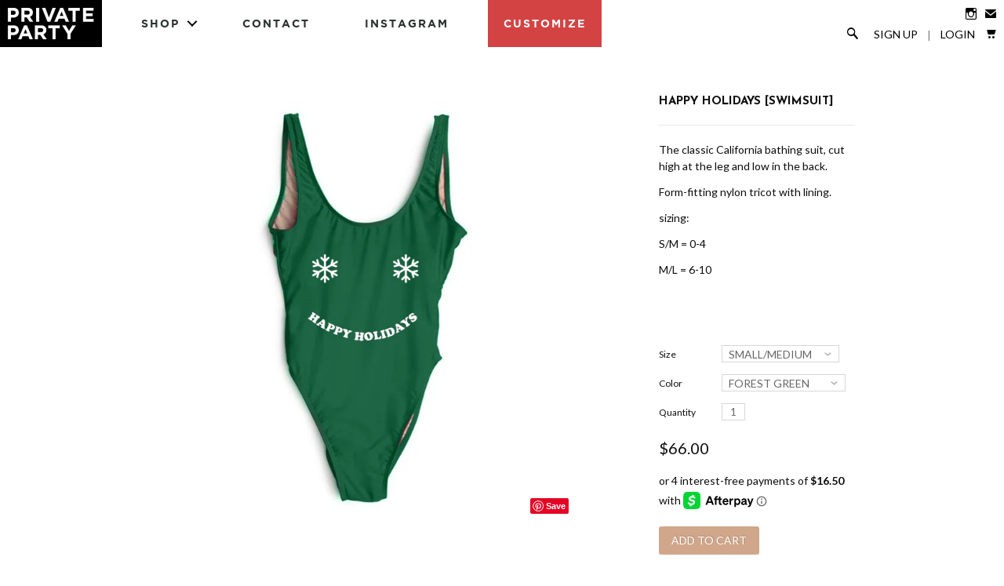

--- FILE ---
content_type: text/html; charset=utf-8
request_url: https://shopprivateparty.com/products/happy-holidays-swimsuit-2
body_size: 17465
content:
<!DOCTYPE html>
<!--[if lte IE 7 ]><html class="ie7" lang="en"> <![endif]-->
<!--[if IE 8 ]><html class="ie8" lang="en"> <![endif]-->
<!--[if IE 9 ]><html class="ie9" lang="en"><![endif]-->
<!--[if (gt IE 9)|!(IE)]><!--><html lang="en"><!--<![endif]-->
<head>
  
  <!-- Global site tag (gtag.js) - Google AdWords: 761069143 -->
<script async src="https://www.googletagmanager.com/gtag/js?id=AW-761069143"></script>
<script>
  window.dataLayer = window.dataLayer || [];
  function gtag(){dataLayer.push(arguments);}
  gtag('js', new Date());

  gtag('config', 'AW-761069143');
</script>
  
	
		<title>HAPPY HOLIDAYS [SWIMSUIT] | PRIVATE PARTY</title>
	
	
	<meta http-equiv="content-type" content="text/html; charset=UTF-8">
	<meta http-equiv="X-UA-Compatible" content="IE=edge,chrome=1">
	<meta http-equiv="cleartype" content="on">
	<meta name="viewport" content="width=device-width, initial-scale=1.0, maximum-scale=1, user-scalable=no">
	
	<meta property="og:site_name" content="PRIVATE PARTY" />
	
		<meta name="description" content="The classic California bathing suit, cut high at the leg and low in the back.Form-fitting nylon tricot with lining. sizing:S/M = 0-4M/L = 6-10  " />
		<meta property="og:description" content="The classic California bathing suit, cut high at the leg and low in the back.Form-fitting nylon tricot with lining. sizing:S/M = 0-4M/L = 6-10  " />
	
	<meta name="keywords" content="" />
	<meta property="og:site_name" content="PRIVATE PARTY" />
	
		<meta property="og:title" content="HAPPY HOLIDAYS  [SWIMSUIT]" />
		<meta property="og:type" content="product" />
		<meta property="og:url" content="https://shopprivateparty.com/products/happy-holidays-swimsuit-2" />
		<meta property="og:image" content="//shopprivateparty.com/cdn/shop/products/happyholidays-swim-darkgreen_1024x1024.jpg?v=1536878032" />
	
	
	<link rel="canonical" href="https://shopprivateparty.com/products/happy-holidays-swimsuit-2"/> 
	
		<link rel="shortcut icon" href="//shopprivateparty.com/cdn/shop/t/14/assets/favicon.ico?v=32943723296308708221556582664"/>
	
	
	<link href="//shopprivateparty.com/cdn/shop/t/14/assets/style.css?v=180817683834650010811674755429" rel="stylesheet" type="text/css" media="all" />
	<link href="//shopprivateparty.com/cdn/shop/t/14/assets/pp.css?v=124270170991195200281637301453" rel="stylesheet" type="text/css" media="all" />
	<link href="//shopprivateparty.com/cdn/shop/t/14/assets/nav.css?v=25898260380744981141556582666" rel="stylesheet" type="text/css" media="all" />
	<link href="//shopprivateparty.com/cdn/shop/t/14/assets/animate.css?v=123749526818658442861556582663" rel="stylesheet" type="text/css" media="all" />
	
	<link href="//fonts.googleapis.com/css?family=Lato:light,normal,bold" rel="stylesheet" type="text/css">
	<link href="//fonts.googleapis.com/css?family=Lato:light,normal,bold" rel="stylesheet" type="text/css">
	<link href="//fonts.googleapis.com/css?family=Josefin+Sans:light,normal,bold" rel="stylesheet" type="text/css">
	<link href="//fonts.googleapis.com/css?family=Josefin+Sans:light,normal,bold" rel="stylesheet" type="text/css">
	
	<script src='//cdnjs.cloudflare.com/ajax/libs/jquery/2.1.3/jquery.min.js'></script>
	<script src="//ajax.googleapis.com/ajax/libs/jqueryui/1.10.2/jquery-ui.min.js"></script>
	<script src="//shopprivateparty.com/cdn/shop/t/14/assets/modernizr.js?v=6186760058006972791556582666" type="text/javascript"></script>
	<script src="//shopprivateparty.com/cdn/shop/t/14/assets/jquery.mobile.custom.min.js?v=106064611097064632511556582666" type="text/javascript"></script>
	<script src="//shopprivateparty.com/cdn/shop/t/14/assets/main.js?v=88711370534551921961556582666" type="text/javascript"></script>
	<script src="//shopprivateparty.com/cdn/shop/t/14/assets/ss-standard.js?v=164422048999035709091556582675" type="text/javascript"></script>
	<script src="//shopprivateparty.com/cdn/shop/t/14/assets/ss-social.js?v=77345363757264390031556582675" type="text/javascript"></script>
  	<script src="//shopprivateparty.com/cdn/shop/t/14/assets/jquery.matchHeight.js?v=139432870289173031671556582666" type="text/javascript"></script>
	
	<script src="//shopprivateparty.com/cdn/shopifycloud/storefront/assets/themes_support/option_selection-b017cd28.js" type="text/javascript"></script>
	<!--[if lt IE 9]>
		<script src="//shopprivateparty.com/cdn/shop/t/14/assets/iehtml5.js?v=74511152324717786771556582664" type="text/javascript"></script>
	<![endif]-->
	<!--[if lt IE 7]>
		<script src="//shopprivateparty.com/cdn/s/shopify/json2.js" type="text/javascript"></script>
	<![endif]-->
	<!--[if !IE 7]>
		<style type="text/css">
			#Wrapper {display:table;height:100%}
		</style>
	<![endif]-->
	<script type="text/javascript">
	var cartCount = parseInt(0); 
	var totalMonies = 0; 
    
	$(document).ready(function() {  
	    updateCartTotals(cartCount); 
	});
    
	function addCommas(nStr)
	{
	    nStr += '';
		x = nStr.split('.');
		x1 = x[0];
		x2 = x.length > 1 ? '.' + x[1] : '';
		var rgx = /(\d+)(\d{3})/;
		while (rgx.test(x1)) {
			x1 = x1.replace(rgx, '$1' + ',' + '$2');
		}
		return x1 + x2;
	}
	function updateCartTotals(cartCount) { 
	    if(cartCount == 0) { 
	        $('.open-product').html('Your shopping cart is empty.'); 
	    } else { 
	        

	        if(cartCount == 1) { 
	            $('.open-product-count').html('Total: ' + cartCount + ' item'); 
	        } else { 
	            $('.open-product-count').html('Total: ' + cartCount + ' items'); 
	        }

	        $('.open-product-cost').html(" / $0.00");  
	    } 
	}
	function addItem(form_id) {
	  $.ajax({
	    type: 'POST',
	    url: '/cart/add.js',
	    dataType: 'json',
	    data: $('#'+form_id).serialize(),
	    success: addToCartOk,
	    error: addToCartFail
	  });
	}
	function addToCartOk(product) {  
	  $('html, body').animate({ scrollTop: 0 }, 200); 
      var addedID = product.id; 
      var addedQuantity = parseInt($('.quantity').val()); 
	  cartCount = cartCount + addedQuantity; 
	  if($('.open-product').html() == 'Your shopping cart is empty.') { 
	    $('.open-product').html(''); 
	  }
	  if($('.cart-count').length) { 
        $('.cart-count').text(cartCount);
	  } else { 
        $('#CartButton').append('(<span class="cart-count">' + cartCount + '</span>)'); 
	  }
      
      /* YOU JUST ADDED! action */
        
      
      var newAddedImg = '//shopprivateparty.com/cdn/shop/products/happyholidays-swim-darkgreen_thumb.jpg?v=1536878032';
      var newAddedItem = ''; 
      newAddedItem += 'You just added: <div class="open-product-inner clearfix" data-product-id="' + addedID + '">'; 
      newAddedItem += '<img src="' + newAddedImg + '" alt=""/>'; 
      newAddedItem += '<div class="product-info"><span class="product-title">';
      newAddedItem += product.title + ' (' + addedQuantity + ')'; 
      newAddedItem += '</span></div></div>';
      $('.open-product').html(newAddedItem);

	    totalMonies = totalMonies + (product.price*addedQuantity);
	    var newPrice = totalMonies*0.01; 
        if(newPrice < 1) { 
            var newPriceFormatted = addCommas(newPrice); 
        } else { 
            var newPriceFormatted = newPrice.toFixed(2); 
        }
	    if(cartCount == 1) { 
	        $('.open-product-count').html('Total: ' + cartCount + ' item / '); 
	    } else { 
	        $('.open-product-count').html('Total: ' + cartCount + ' items / '); 
	    }
       
        var currencyFormatted = Shopify.formatMoney(newPriceFormatted, "${{amount}}");
       
	    $('.open-product-cost').html(currencyFormatted);
        
        $('#CartAddNotification').addClass('added').fadeIn(500).delay(3000).fadeOut(300, function() { 
            $(this).removeClass('added'); 
        }); 
	}
	function addToCartFail(obj, status) {
	  alert('The product you are trying to add is out of stock.');
	}
</script>
	<script src="//shopprivateparty.com/cdn/shop/t/14/assets/init.js?v=134947400205793898071674755429" type="text/javascript"></script>
	<script>window.performance && window.performance.mark && window.performance.mark('shopify.content_for_header.start');</script><meta name="google-site-verification" content="Lt3hgVpBsLm8rVDD29n0mCY_Qulp7n8N8jhQVKWYeac">
<meta id="shopify-digital-wallet" name="shopify-digital-wallet" content="/2874374/digital_wallets/dialog">
<meta name="shopify-checkout-api-token" content="4cd7f68af0b57217968127697605c867">
<meta id="in-context-paypal-metadata" data-shop-id="2874374" data-venmo-supported="false" data-environment="production" data-locale="en_US" data-paypal-v4="true" data-currency="USD">
<link rel="alternate" type="application/json+oembed" href="https://shopprivateparty.com/products/happy-holidays-swimsuit-2.oembed">
<script async="async" src="/checkouts/internal/preloads.js?locale=en-US"></script>
<link rel="preconnect" href="https://shop.app" crossorigin="anonymous">
<script async="async" src="https://shop.app/checkouts/internal/preloads.js?locale=en-US&shop_id=2874374" crossorigin="anonymous"></script>
<script id="shopify-features" type="application/json">{"accessToken":"4cd7f68af0b57217968127697605c867","betas":["rich-media-storefront-analytics"],"domain":"shopprivateparty.com","predictiveSearch":true,"shopId":2874374,"locale":"en"}</script>
<script>var Shopify = Shopify || {};
Shopify.shop = "private-party.myshopify.com";
Shopify.locale = "en";
Shopify.currency = {"active":"USD","rate":"1.0"};
Shopify.country = "US";
Shopify.theme = {"name":"Private Party - v2.2(Afterpay)","id":46610841696,"schema_name":null,"schema_version":null,"theme_store_id":null,"role":"main"};
Shopify.theme.handle = "null";
Shopify.theme.style = {"id":null,"handle":null};
Shopify.cdnHost = "shopprivateparty.com/cdn";
Shopify.routes = Shopify.routes || {};
Shopify.routes.root = "/";</script>
<script type="module">!function(o){(o.Shopify=o.Shopify||{}).modules=!0}(window);</script>
<script>!function(o){function n(){var o=[];function n(){o.push(Array.prototype.slice.apply(arguments))}return n.q=o,n}var t=o.Shopify=o.Shopify||{};t.loadFeatures=n(),t.autoloadFeatures=n()}(window);</script>
<script>
  window.ShopifyPay = window.ShopifyPay || {};
  window.ShopifyPay.apiHost = "shop.app\/pay";
  window.ShopifyPay.redirectState = null;
</script>
<script id="shop-js-analytics" type="application/json">{"pageType":"product"}</script>
<script defer="defer" async type="module" src="//shopprivateparty.com/cdn/shopifycloud/shop-js/modules/v2/client.init-shop-cart-sync_C5BV16lS.en.esm.js"></script>
<script defer="defer" async type="module" src="//shopprivateparty.com/cdn/shopifycloud/shop-js/modules/v2/chunk.common_CygWptCX.esm.js"></script>
<script type="module">
  await import("//shopprivateparty.com/cdn/shopifycloud/shop-js/modules/v2/client.init-shop-cart-sync_C5BV16lS.en.esm.js");
await import("//shopprivateparty.com/cdn/shopifycloud/shop-js/modules/v2/chunk.common_CygWptCX.esm.js");

  window.Shopify.SignInWithShop?.initShopCartSync?.({"fedCMEnabled":true,"windoidEnabled":true});

</script>
<script>
  window.Shopify = window.Shopify || {};
  if (!window.Shopify.featureAssets) window.Shopify.featureAssets = {};
  window.Shopify.featureAssets['shop-js'] = {"shop-cart-sync":["modules/v2/client.shop-cart-sync_ZFArdW7E.en.esm.js","modules/v2/chunk.common_CygWptCX.esm.js"],"init-fed-cm":["modules/v2/client.init-fed-cm_CmiC4vf6.en.esm.js","modules/v2/chunk.common_CygWptCX.esm.js"],"shop-button":["modules/v2/client.shop-button_tlx5R9nI.en.esm.js","modules/v2/chunk.common_CygWptCX.esm.js"],"shop-cash-offers":["modules/v2/client.shop-cash-offers_DOA2yAJr.en.esm.js","modules/v2/chunk.common_CygWptCX.esm.js","modules/v2/chunk.modal_D71HUcav.esm.js"],"init-windoid":["modules/v2/client.init-windoid_sURxWdc1.en.esm.js","modules/v2/chunk.common_CygWptCX.esm.js"],"shop-toast-manager":["modules/v2/client.shop-toast-manager_ClPi3nE9.en.esm.js","modules/v2/chunk.common_CygWptCX.esm.js"],"init-shop-email-lookup-coordinator":["modules/v2/client.init-shop-email-lookup-coordinator_B8hsDcYM.en.esm.js","modules/v2/chunk.common_CygWptCX.esm.js"],"init-shop-cart-sync":["modules/v2/client.init-shop-cart-sync_C5BV16lS.en.esm.js","modules/v2/chunk.common_CygWptCX.esm.js"],"avatar":["modules/v2/client.avatar_BTnouDA3.en.esm.js"],"pay-button":["modules/v2/client.pay-button_FdsNuTd3.en.esm.js","modules/v2/chunk.common_CygWptCX.esm.js"],"init-customer-accounts":["modules/v2/client.init-customer-accounts_DxDtT_ad.en.esm.js","modules/v2/client.shop-login-button_C5VAVYt1.en.esm.js","modules/v2/chunk.common_CygWptCX.esm.js","modules/v2/chunk.modal_D71HUcav.esm.js"],"init-shop-for-new-customer-accounts":["modules/v2/client.init-shop-for-new-customer-accounts_ChsxoAhi.en.esm.js","modules/v2/client.shop-login-button_C5VAVYt1.en.esm.js","modules/v2/chunk.common_CygWptCX.esm.js","modules/v2/chunk.modal_D71HUcav.esm.js"],"shop-login-button":["modules/v2/client.shop-login-button_C5VAVYt1.en.esm.js","modules/v2/chunk.common_CygWptCX.esm.js","modules/v2/chunk.modal_D71HUcav.esm.js"],"init-customer-accounts-sign-up":["modules/v2/client.init-customer-accounts-sign-up_CPSyQ0Tj.en.esm.js","modules/v2/client.shop-login-button_C5VAVYt1.en.esm.js","modules/v2/chunk.common_CygWptCX.esm.js","modules/v2/chunk.modal_D71HUcav.esm.js"],"shop-follow-button":["modules/v2/client.shop-follow-button_Cva4Ekp9.en.esm.js","modules/v2/chunk.common_CygWptCX.esm.js","modules/v2/chunk.modal_D71HUcav.esm.js"],"checkout-modal":["modules/v2/client.checkout-modal_BPM8l0SH.en.esm.js","modules/v2/chunk.common_CygWptCX.esm.js","modules/v2/chunk.modal_D71HUcav.esm.js"],"lead-capture":["modules/v2/client.lead-capture_Bi8yE_yS.en.esm.js","modules/v2/chunk.common_CygWptCX.esm.js","modules/v2/chunk.modal_D71HUcav.esm.js"],"shop-login":["modules/v2/client.shop-login_D6lNrXab.en.esm.js","modules/v2/chunk.common_CygWptCX.esm.js","modules/v2/chunk.modal_D71HUcav.esm.js"],"payment-terms":["modules/v2/client.payment-terms_CZxnsJam.en.esm.js","modules/v2/chunk.common_CygWptCX.esm.js","modules/v2/chunk.modal_D71HUcav.esm.js"]};
</script>
<script>(function() {
  var isLoaded = false;
  function asyncLoad() {
    if (isLoaded) return;
    isLoaded = true;
    var urls = ["\/\/code.tidio.co\/mffvc6frekbckkus0lxvx1zfw3qi3znu.js?shop=private-party.myshopify.com","https:\/\/chimpstatic.com\/mcjs-connected\/js\/users\/564477094c54309955a3b6bca\/6c86b716c9f6861c322a50702.js?shop=private-party.myshopify.com","https:\/\/cks3.amplifiedcdn.com\/ckjs.production.min.js?unique_id=private-party.myshopify.com\u0026shop=private-party.myshopify.com","https:\/\/ccjs.amplifiedcdn.com\/ccjs.umd.js?unique_id=private-party.myshopify.com\u0026shop=private-party.myshopify.com"];
    for (var i = 0; i < urls.length; i++) {
      var s = document.createElement('script');
      s.type = 'text/javascript';
      s.async = true;
      s.src = urls[i];
      var x = document.getElementsByTagName('script')[0];
      x.parentNode.insertBefore(s, x);
    }
  };
  if(window.attachEvent) {
    window.attachEvent('onload', asyncLoad);
  } else {
    window.addEventListener('load', asyncLoad, false);
  }
})();</script>
<script id="__st">var __st={"a":2874374,"offset":-28800,"reqid":"b4579cd6-0da6-4ff9-a99b-0e174833a634-1768694432","pageurl":"shopprivateparty.com\/products\/happy-holidays-swimsuit-2","u":"95f72f0f31e6","p":"product","rtyp":"product","rid":26106789904};</script>
<script>window.ShopifyPaypalV4VisibilityTracking = true;</script>
<script id="captcha-bootstrap">!function(){'use strict';const t='contact',e='account',n='new_comment',o=[[t,t],['blogs',n],['comments',n],[t,'customer']],c=[[e,'customer_login'],[e,'guest_login'],[e,'recover_customer_password'],[e,'create_customer']],r=t=>t.map((([t,e])=>`form[action*='/${t}']:not([data-nocaptcha='true']) input[name='form_type'][value='${e}']`)).join(','),a=t=>()=>t?[...document.querySelectorAll(t)].map((t=>t.form)):[];function s(){const t=[...o],e=r(t);return a(e)}const i='password',u='form_key',d=['recaptcha-v3-token','g-recaptcha-response','h-captcha-response',i],f=()=>{try{return window.sessionStorage}catch{return}},m='__shopify_v',_=t=>t.elements[u];function p(t,e,n=!1){try{const o=window.sessionStorage,c=JSON.parse(o.getItem(e)),{data:r}=function(t){const{data:e,action:n}=t;return t[m]||n?{data:e,action:n}:{data:t,action:n}}(c);for(const[e,n]of Object.entries(r))t.elements[e]&&(t.elements[e].value=n);n&&o.removeItem(e)}catch(o){console.error('form repopulation failed',{error:o})}}const l='form_type',E='cptcha';function T(t){t.dataset[E]=!0}const w=window,h=w.document,L='Shopify',v='ce_forms',y='captcha';let A=!1;((t,e)=>{const n=(g='f06e6c50-85a8-45c8-87d0-21a2b65856fe',I='https://cdn.shopify.com/shopifycloud/storefront-forms-hcaptcha/ce_storefront_forms_captcha_hcaptcha.v1.5.2.iife.js',D={infoText:'Protected by hCaptcha',privacyText:'Privacy',termsText:'Terms'},(t,e,n)=>{const o=w[L][v],c=o.bindForm;if(c)return c(t,g,e,D).then(n);var r;o.q.push([[t,g,e,D],n]),r=I,A||(h.body.append(Object.assign(h.createElement('script'),{id:'captcha-provider',async:!0,src:r})),A=!0)});var g,I,D;w[L]=w[L]||{},w[L][v]=w[L][v]||{},w[L][v].q=[],w[L][y]=w[L][y]||{},w[L][y].protect=function(t,e){n(t,void 0,e),T(t)},Object.freeze(w[L][y]),function(t,e,n,w,h,L){const[v,y,A,g]=function(t,e,n){const i=e?o:[],u=t?c:[],d=[...i,...u],f=r(d),m=r(i),_=r(d.filter((([t,e])=>n.includes(e))));return[a(f),a(m),a(_),s()]}(w,h,L),I=t=>{const e=t.target;return e instanceof HTMLFormElement?e:e&&e.form},D=t=>v().includes(t);t.addEventListener('submit',(t=>{const e=I(t);if(!e)return;const n=D(e)&&!e.dataset.hcaptchaBound&&!e.dataset.recaptchaBound,o=_(e),c=g().includes(e)&&(!o||!o.value);(n||c)&&t.preventDefault(),c&&!n&&(function(t){try{if(!f())return;!function(t){const e=f();if(!e)return;const n=_(t);if(!n)return;const o=n.value;o&&e.removeItem(o)}(t);const e=Array.from(Array(32),(()=>Math.random().toString(36)[2])).join('');!function(t,e){_(t)||t.append(Object.assign(document.createElement('input'),{type:'hidden',name:u})),t.elements[u].value=e}(t,e),function(t,e){const n=f();if(!n)return;const o=[...t.querySelectorAll(`input[type='${i}']`)].map((({name:t})=>t)),c=[...d,...o],r={};for(const[a,s]of new FormData(t).entries())c.includes(a)||(r[a]=s);n.setItem(e,JSON.stringify({[m]:1,action:t.action,data:r}))}(t,e)}catch(e){console.error('failed to persist form',e)}}(e),e.submit())}));const S=(t,e)=>{t&&!t.dataset[E]&&(n(t,e.some((e=>e===t))),T(t))};for(const o of['focusin','change'])t.addEventListener(o,(t=>{const e=I(t);D(e)&&S(e,y())}));const B=e.get('form_key'),M=e.get(l),P=B&&M;t.addEventListener('DOMContentLoaded',(()=>{const t=y();if(P)for(const e of t)e.elements[l].value===M&&p(e,B);[...new Set([...A(),...v().filter((t=>'true'===t.dataset.shopifyCaptcha))])].forEach((e=>S(e,t)))}))}(h,new URLSearchParams(w.location.search),n,t,e,['guest_login'])})(!0,!0)}();</script>
<script integrity="sha256-4kQ18oKyAcykRKYeNunJcIwy7WH5gtpwJnB7kiuLZ1E=" data-source-attribution="shopify.loadfeatures" defer="defer" src="//shopprivateparty.com/cdn/shopifycloud/storefront/assets/storefront/load_feature-a0a9edcb.js" crossorigin="anonymous"></script>
<script crossorigin="anonymous" defer="defer" src="//shopprivateparty.com/cdn/shopifycloud/storefront/assets/shopify_pay/storefront-65b4c6d7.js?v=20250812"></script>
<script data-source-attribution="shopify.dynamic_checkout.dynamic.init">var Shopify=Shopify||{};Shopify.PaymentButton=Shopify.PaymentButton||{isStorefrontPortableWallets:!0,init:function(){window.Shopify.PaymentButton.init=function(){};var t=document.createElement("script");t.src="https://shopprivateparty.com/cdn/shopifycloud/portable-wallets/latest/portable-wallets.en.js",t.type="module",document.head.appendChild(t)}};
</script>
<script data-source-attribution="shopify.dynamic_checkout.buyer_consent">
  function portableWalletsHideBuyerConsent(e){var t=document.getElementById("shopify-buyer-consent"),n=document.getElementById("shopify-subscription-policy-button");t&&n&&(t.classList.add("hidden"),t.setAttribute("aria-hidden","true"),n.removeEventListener("click",e))}function portableWalletsShowBuyerConsent(e){var t=document.getElementById("shopify-buyer-consent"),n=document.getElementById("shopify-subscription-policy-button");t&&n&&(t.classList.remove("hidden"),t.removeAttribute("aria-hidden"),n.addEventListener("click",e))}window.Shopify?.PaymentButton&&(window.Shopify.PaymentButton.hideBuyerConsent=portableWalletsHideBuyerConsent,window.Shopify.PaymentButton.showBuyerConsent=portableWalletsShowBuyerConsent);
</script>
<script data-source-attribution="shopify.dynamic_checkout.cart.bootstrap">document.addEventListener("DOMContentLoaded",(function(){function t(){return document.querySelector("shopify-accelerated-checkout-cart, shopify-accelerated-checkout")}if(t())Shopify.PaymentButton.init();else{new MutationObserver((function(e,n){t()&&(Shopify.PaymentButton.init(),n.disconnect())})).observe(document.body,{childList:!0,subtree:!0})}}));
</script>
<link id="shopify-accelerated-checkout-styles" rel="stylesheet" media="screen" href="https://shopprivateparty.com/cdn/shopifycloud/portable-wallets/latest/accelerated-checkout-backwards-compat.css" crossorigin="anonymous">
<style id="shopify-accelerated-checkout-cart">
        #shopify-buyer-consent {
  margin-top: 1em;
  display: inline-block;
  width: 100%;
}

#shopify-buyer-consent.hidden {
  display: none;
}

#shopify-subscription-policy-button {
  background: none;
  border: none;
  padding: 0;
  text-decoration: underline;
  font-size: inherit;
  cursor: pointer;
}

#shopify-subscription-policy-button::before {
  box-shadow: none;
}

      </style>

<script>window.performance && window.performance.mark && window.performance.mark('shopify.content_for_header.end');</script>

	<!--SteelHouse Tracking Pixel-->
<!-- INSTALL ON ALL PAGES OF SITE-->
<script type="text/javascript">
	(function(){"use strict";var e=null,b="4.0.0",
	n="22586",
	additional="term=value",
	t,r,i;try{t=top.document.referer!==""?encodeURIComponent(top.document.referrer.substring(0,2048)):""}catch(o){t=document.referrer!==null?document.referrer.toString().substring(0,2048):""}try{r=window&&window.top&&document.location&&window.top.location===document.location?document.location:window&&window.top&&window.top.location&&""!==window.top.location?window.top.location:document.location}catch(u){r=document.location}try{i=parent.location.href!==""?encodeURIComponent(parent.location.href.toString().substring(0,2048)):""}catch(a){try{i=r!==null?encodeURIComponent(r.toString().substring(0,2048)):""}catch(f){i=""}}var l,c=document.createElement("script"),h=null,p=document.getElementsByTagName("script"),d=Number(p.length)-1,v=document.getElementsByTagName("script")[d];if(typeof l==="undefined"){l=Math.floor(Math.random()*1e17)}h="dx.steelhousemedia.com/spx?"+"dxver="+b+"&shaid="+n+"&tdr="+t+"&plh="+i+"&cb="+l+additional;c.type="text/javascript";c.src=("https:"===document.location.protocol?"https://":"http://")+h;v.parentNode.insertBefore(c,v)})()
</script>
  
<script type="text/javascript">
!function(e){if(!window.pintrk){window.pintrk=function()
{window.pintrk.queue.push(Array.prototype.slice.call(arguments))};var
n=window.pintrk;n.queue=[],n.version="3.0";var
t=document.createElement("script");t.async=!0,t.src=e;var
r=document.getElementsByTagName("script")[0];r.parentNode.insertBefore(t,r)}}
("https://s.pinimg.com/ct/core.js"); 

pintrk('load','2615279096430', { em: '', });
pintrk('page');
</script> 
<noscript> 
<img height="1" width="1" style="display:none;" alt=""
src="https://ct.pinterest.com/v3/?tid=2615279096430&noscript=1" /> 
</noscript>

<meta name="google-site-verification" content="E6PyzuiTNQTr7yH1Rw7ChkMR-fLEbPIEBAM3s7__gQI" />

<!-- Global site tag (gtag.js) - Google Analytics -->
<script async src="https://www.googletagmanager.com/gtag/js?id=UA-135023224-1"></script>
<script>
window.dataLayer = window.dataLayer || [];
function gtag(){dataLayer.push(arguments);}
gtag('js', new Date());
gtag('config', 'UA-135023224-1');
gtag('config', 'AW-761069143');
</script>
  <!-- Snap Pixel Code -->
<script type='text/javascript'>
(function(e,t,n){if(e.snaptr)return;var a=e.snaptr=function()
{a.handleRequest?a.handleRequest.apply(a,arguments):a.queue.push(arguments)};
a.queue=[];var s='script';r=t.createElement(s);r.async=!0;
r.src=n;var u=t.getElementsByTagName(s)[0];
u.parentNode.insertBefore(r,u);})(window,document,
'https://sc-static.net/scevent.min.js');

snaptr('init', '80b0a113-3cae-4d22-a475-358741f6c99d', {
'user_email': '__INSERT_USER_EMAIL__'
});

snaptr('track', 'PAGE_VIEW');

</script>
<!-- End Snap Pixel Code —>





<!-- BeginConsistentCartAddon -->  <script>    Shopify.customer_logged_in = false ;  Shopify.customer_email = "" ;  Shopify.log_uuids = true;    </script>  <!-- EndConsistentCartAddon -->
<link href="https://monorail-edge.shopifysvc.com" rel="dns-prefetch">
<script>(function(){if ("sendBeacon" in navigator && "performance" in window) {try {var session_token_from_headers = performance.getEntriesByType('navigation')[0].serverTiming.find(x => x.name == '_s').description;} catch {var session_token_from_headers = undefined;}var session_cookie_matches = document.cookie.match(/_shopify_s=([^;]*)/);var session_token_from_cookie = session_cookie_matches && session_cookie_matches.length === 2 ? session_cookie_matches[1] : "";var session_token = session_token_from_headers || session_token_from_cookie || "";function handle_abandonment_event(e) {var entries = performance.getEntries().filter(function(entry) {return /monorail-edge.shopifysvc.com/.test(entry.name);});if (!window.abandonment_tracked && entries.length === 0) {window.abandonment_tracked = true;var currentMs = Date.now();var navigation_start = performance.timing.navigationStart;var payload = {shop_id: 2874374,url: window.location.href,navigation_start,duration: currentMs - navigation_start,session_token,page_type: "product"};window.navigator.sendBeacon("https://monorail-edge.shopifysvc.com/v1/produce", JSON.stringify({schema_id: "online_store_buyer_site_abandonment/1.1",payload: payload,metadata: {event_created_at_ms: currentMs,event_sent_at_ms: currentMs}}));}}window.addEventListener('pagehide', handle_abandonment_event);}}());</script>
<script id="web-pixels-manager-setup">(function e(e,d,r,n,o){if(void 0===o&&(o={}),!Boolean(null===(a=null===(i=window.Shopify)||void 0===i?void 0:i.analytics)||void 0===a?void 0:a.replayQueue)){var i,a;window.Shopify=window.Shopify||{};var t=window.Shopify;t.analytics=t.analytics||{};var s=t.analytics;s.replayQueue=[],s.publish=function(e,d,r){return s.replayQueue.push([e,d,r]),!0};try{self.performance.mark("wpm:start")}catch(e){}var l=function(){var e={modern:/Edge?\/(1{2}[4-9]|1[2-9]\d|[2-9]\d{2}|\d{4,})\.\d+(\.\d+|)|Firefox\/(1{2}[4-9]|1[2-9]\d|[2-9]\d{2}|\d{4,})\.\d+(\.\d+|)|Chrom(ium|e)\/(9{2}|\d{3,})\.\d+(\.\d+|)|(Maci|X1{2}).+ Version\/(15\.\d+|(1[6-9]|[2-9]\d|\d{3,})\.\d+)([,.]\d+|)( \(\w+\)|)( Mobile\/\w+|) Safari\/|Chrome.+OPR\/(9{2}|\d{3,})\.\d+\.\d+|(CPU[ +]OS|iPhone[ +]OS|CPU[ +]iPhone|CPU IPhone OS|CPU iPad OS)[ +]+(15[._]\d+|(1[6-9]|[2-9]\d|\d{3,})[._]\d+)([._]\d+|)|Android:?[ /-](13[3-9]|1[4-9]\d|[2-9]\d{2}|\d{4,})(\.\d+|)(\.\d+|)|Android.+Firefox\/(13[5-9]|1[4-9]\d|[2-9]\d{2}|\d{4,})\.\d+(\.\d+|)|Android.+Chrom(ium|e)\/(13[3-9]|1[4-9]\d|[2-9]\d{2}|\d{4,})\.\d+(\.\d+|)|SamsungBrowser\/([2-9]\d|\d{3,})\.\d+/,legacy:/Edge?\/(1[6-9]|[2-9]\d|\d{3,})\.\d+(\.\d+|)|Firefox\/(5[4-9]|[6-9]\d|\d{3,})\.\d+(\.\d+|)|Chrom(ium|e)\/(5[1-9]|[6-9]\d|\d{3,})\.\d+(\.\d+|)([\d.]+$|.*Safari\/(?![\d.]+ Edge\/[\d.]+$))|(Maci|X1{2}).+ Version\/(10\.\d+|(1[1-9]|[2-9]\d|\d{3,})\.\d+)([,.]\d+|)( \(\w+\)|)( Mobile\/\w+|) Safari\/|Chrome.+OPR\/(3[89]|[4-9]\d|\d{3,})\.\d+\.\d+|(CPU[ +]OS|iPhone[ +]OS|CPU[ +]iPhone|CPU IPhone OS|CPU iPad OS)[ +]+(10[._]\d+|(1[1-9]|[2-9]\d|\d{3,})[._]\d+)([._]\d+|)|Android:?[ /-](13[3-9]|1[4-9]\d|[2-9]\d{2}|\d{4,})(\.\d+|)(\.\d+|)|Mobile Safari.+OPR\/([89]\d|\d{3,})\.\d+\.\d+|Android.+Firefox\/(13[5-9]|1[4-9]\d|[2-9]\d{2}|\d{4,})\.\d+(\.\d+|)|Android.+Chrom(ium|e)\/(13[3-9]|1[4-9]\d|[2-9]\d{2}|\d{4,})\.\d+(\.\d+|)|Android.+(UC? ?Browser|UCWEB|U3)[ /]?(15\.([5-9]|\d{2,})|(1[6-9]|[2-9]\d|\d{3,})\.\d+)\.\d+|SamsungBrowser\/(5\.\d+|([6-9]|\d{2,})\.\d+)|Android.+MQ{2}Browser\/(14(\.(9|\d{2,})|)|(1[5-9]|[2-9]\d|\d{3,})(\.\d+|))(\.\d+|)|K[Aa][Ii]OS\/(3\.\d+|([4-9]|\d{2,})\.\d+)(\.\d+|)/},d=e.modern,r=e.legacy,n=navigator.userAgent;return n.match(d)?"modern":n.match(r)?"legacy":"unknown"}(),u="modern"===l?"modern":"legacy",c=(null!=n?n:{modern:"",legacy:""})[u],f=function(e){return[e.baseUrl,"/wpm","/b",e.hashVersion,"modern"===e.buildTarget?"m":"l",".js"].join("")}({baseUrl:d,hashVersion:r,buildTarget:u}),m=function(e){var d=e.version,r=e.bundleTarget,n=e.surface,o=e.pageUrl,i=e.monorailEndpoint;return{emit:function(e){var a=e.status,t=e.errorMsg,s=(new Date).getTime(),l=JSON.stringify({metadata:{event_sent_at_ms:s},events:[{schema_id:"web_pixels_manager_load/3.1",payload:{version:d,bundle_target:r,page_url:o,status:a,surface:n,error_msg:t},metadata:{event_created_at_ms:s}}]});if(!i)return console&&console.warn&&console.warn("[Web Pixels Manager] No Monorail endpoint provided, skipping logging."),!1;try{return self.navigator.sendBeacon.bind(self.navigator)(i,l)}catch(e){}var u=new XMLHttpRequest;try{return u.open("POST",i,!0),u.setRequestHeader("Content-Type","text/plain"),u.send(l),!0}catch(e){return console&&console.warn&&console.warn("[Web Pixels Manager] Got an unhandled error while logging to Monorail."),!1}}}}({version:r,bundleTarget:l,surface:e.surface,pageUrl:self.location.href,monorailEndpoint:e.monorailEndpoint});try{o.browserTarget=l,function(e){var d=e.src,r=e.async,n=void 0===r||r,o=e.onload,i=e.onerror,a=e.sri,t=e.scriptDataAttributes,s=void 0===t?{}:t,l=document.createElement("script"),u=document.querySelector("head"),c=document.querySelector("body");if(l.async=n,l.src=d,a&&(l.integrity=a,l.crossOrigin="anonymous"),s)for(var f in s)if(Object.prototype.hasOwnProperty.call(s,f))try{l.dataset[f]=s[f]}catch(e){}if(o&&l.addEventListener("load",o),i&&l.addEventListener("error",i),u)u.appendChild(l);else{if(!c)throw new Error("Did not find a head or body element to append the script");c.appendChild(l)}}({src:f,async:!0,onload:function(){if(!function(){var e,d;return Boolean(null===(d=null===(e=window.Shopify)||void 0===e?void 0:e.analytics)||void 0===d?void 0:d.initialized)}()){var d=window.webPixelsManager.init(e)||void 0;if(d){var r=window.Shopify.analytics;r.replayQueue.forEach((function(e){var r=e[0],n=e[1],o=e[2];d.publishCustomEvent(r,n,o)})),r.replayQueue=[],r.publish=d.publishCustomEvent,r.visitor=d.visitor,r.initialized=!0}}},onerror:function(){return m.emit({status:"failed",errorMsg:"".concat(f," has failed to load")})},sri:function(e){var d=/^sha384-[A-Za-z0-9+/=]+$/;return"string"==typeof e&&d.test(e)}(c)?c:"",scriptDataAttributes:o}),m.emit({status:"loading"})}catch(e){m.emit({status:"failed",errorMsg:(null==e?void 0:e.message)||"Unknown error"})}}})({shopId: 2874374,storefrontBaseUrl: "https://shopprivateparty.com",extensionsBaseUrl: "https://extensions.shopifycdn.com/cdn/shopifycloud/web-pixels-manager",monorailEndpoint: "https://monorail-edge.shopifysvc.com/unstable/produce_batch",surface: "storefront-renderer",enabledBetaFlags: ["2dca8a86"],webPixelsConfigList: [{"id":"60981403","eventPayloadVersion":"v1","runtimeContext":"LAX","scriptVersion":"1","type":"CUSTOM","privacyPurposes":["MARKETING"],"name":"Meta pixel (migrated)"},{"id":"97058971","eventPayloadVersion":"v1","runtimeContext":"LAX","scriptVersion":"1","type":"CUSTOM","privacyPurposes":["ANALYTICS"],"name":"Google Analytics tag (migrated)"},{"id":"shopify-app-pixel","configuration":"{}","eventPayloadVersion":"v1","runtimeContext":"STRICT","scriptVersion":"0450","apiClientId":"shopify-pixel","type":"APP","privacyPurposes":["ANALYTICS","MARKETING"]},{"id":"shopify-custom-pixel","eventPayloadVersion":"v1","runtimeContext":"LAX","scriptVersion":"0450","apiClientId":"shopify-pixel","type":"CUSTOM","privacyPurposes":["ANALYTICS","MARKETING"]}],isMerchantRequest: false,initData: {"shop":{"name":"PRIVATE PARTY","paymentSettings":{"currencyCode":"USD"},"myshopifyDomain":"private-party.myshopify.com","countryCode":"US","storefrontUrl":"https:\/\/shopprivateparty.com"},"customer":null,"cart":null,"checkout":null,"productVariants":[{"price":{"amount":66.0,"currencyCode":"USD"},"product":{"title":"HAPPY HOLIDAYS  [SWIMSUIT]","vendor":"PRIVATE PARTY","id":"26106789904","untranslatedTitle":"HAPPY HOLIDAYS  [SWIMSUIT]","url":"\/products\/happy-holidays-swimsuit-2","type":"SWIMSUIT"},"id":"205772619792","image":{"src":"\/\/shopprivateparty.com\/cdn\/shop\/products\/happyholidays-swim-darkgreen.jpg?v=1536878032"},"sku":"","title":"SMALL\/MEDIUM \/ FOREST GREEN","untranslatedTitle":"SMALL\/MEDIUM \/ FOREST GREEN"},{"price":{"amount":66.0,"currencyCode":"USD"},"product":{"title":"HAPPY HOLIDAYS  [SWIMSUIT]","vendor":"PRIVATE PARTY","id":"26106789904","untranslatedTitle":"HAPPY HOLIDAYS  [SWIMSUIT]","url":"\/products\/happy-holidays-swimsuit-2","type":"SWIMSUIT"},"id":"205772521488","image":{"src":"\/\/shopprivateparty.com\/cdn\/shop\/products\/happyholidays-swim-darkgreen.jpg?v=1536878032"},"sku":"","title":"SMALL\/MEDIUM \/ RED","untranslatedTitle":"SMALL\/MEDIUM \/ RED"},{"price":{"amount":66.0,"currencyCode":"USD"},"product":{"title":"HAPPY HOLIDAYS  [SWIMSUIT]","vendor":"PRIVATE PARTY","id":"26106789904","untranslatedTitle":"HAPPY HOLIDAYS  [SWIMSUIT]","url":"\/products\/happy-holidays-swimsuit-2","type":"SWIMSUIT"},"id":"205772554256","image":{"src":"\/\/shopprivateparty.com\/cdn\/shop\/products\/happyholidays-swim-darkgreen.jpg?v=1536878032"},"sku":"","title":"SMALL\/MEDIUM \/ WHITE W\/ RED TEXT","untranslatedTitle":"SMALL\/MEDIUM \/ WHITE W\/ RED TEXT"},{"price":{"amount":66.0,"currencyCode":"USD"},"product":{"title":"HAPPY HOLIDAYS  [SWIMSUIT]","vendor":"PRIVATE PARTY","id":"26106789904","untranslatedTitle":"HAPPY HOLIDAYS  [SWIMSUIT]","url":"\/products\/happy-holidays-swimsuit-2","type":"SWIMSUIT"},"id":"205772587024","image":{"src":"\/\/shopprivateparty.com\/cdn\/shop\/products\/happyholidays-swim-darkgreen.jpg?v=1536878032"},"sku":"","title":"SMALL\/MEDIUM \/ BURGUNDY","untranslatedTitle":"SMALL\/MEDIUM \/ BURGUNDY"},{"price":{"amount":66.0,"currencyCode":"USD"},"product":{"title":"HAPPY HOLIDAYS  [SWIMSUIT]","vendor":"PRIVATE PARTY","id":"26106789904","untranslatedTitle":"HAPPY HOLIDAYS  [SWIMSUIT]","url":"\/products\/happy-holidays-swimsuit-2","type":"SWIMSUIT"},"id":"205772652560","image":{"src":"\/\/shopprivateparty.com\/cdn\/shop\/products\/happyholidays-swim-darkgreen.jpg?v=1536878032"},"sku":"","title":"SMALL\/MEDIUM \/ BLACK W\/ RED TEXT","untranslatedTitle":"SMALL\/MEDIUM \/ BLACK W\/ RED TEXT"},{"price":{"amount":66.0,"currencyCode":"USD"},"product":{"title":"HAPPY HOLIDAYS  [SWIMSUIT]","vendor":"PRIVATE PARTY","id":"26106789904","untranslatedTitle":"HAPPY HOLIDAYS  [SWIMSUIT]","url":"\/products\/happy-holidays-swimsuit-2","type":"SWIMSUIT"},"id":"205772783632","image":{"src":"\/\/shopprivateparty.com\/cdn\/shop\/products\/happyholidays-swim-darkgreen.jpg?v=1536878032"},"sku":"","title":"MEDIUM\/LARGE \/ FOREST GREEN","untranslatedTitle":"MEDIUM\/LARGE \/ FOREST GREEN"},{"price":{"amount":66.0,"currencyCode":"USD"},"product":{"title":"HAPPY HOLIDAYS  [SWIMSUIT]","vendor":"PRIVATE PARTY","id":"26106789904","untranslatedTitle":"HAPPY HOLIDAYS  [SWIMSUIT]","url":"\/products\/happy-holidays-swimsuit-2","type":"SWIMSUIT"},"id":"205772685328","image":{"src":"\/\/shopprivateparty.com\/cdn\/shop\/products\/happyholidays-swim-darkgreen.jpg?v=1536878032"},"sku":"","title":"MEDIUM\/LARGE \/ RED","untranslatedTitle":"MEDIUM\/LARGE \/ RED"},{"price":{"amount":66.0,"currencyCode":"USD"},"product":{"title":"HAPPY HOLIDAYS  [SWIMSUIT]","vendor":"PRIVATE PARTY","id":"26106789904","untranslatedTitle":"HAPPY HOLIDAYS  [SWIMSUIT]","url":"\/products\/happy-holidays-swimsuit-2","type":"SWIMSUIT"},"id":"205772718096","image":{"src":"\/\/shopprivateparty.com\/cdn\/shop\/products\/happyholidays-swim-darkgreen.jpg?v=1536878032"},"sku":"","title":"MEDIUM\/LARGE \/ WHITE W\/ RED TEXT","untranslatedTitle":"MEDIUM\/LARGE \/ WHITE W\/ RED TEXT"},{"price":{"amount":66.0,"currencyCode":"USD"},"product":{"title":"HAPPY HOLIDAYS  [SWIMSUIT]","vendor":"PRIVATE PARTY","id":"26106789904","untranslatedTitle":"HAPPY HOLIDAYS  [SWIMSUIT]","url":"\/products\/happy-holidays-swimsuit-2","type":"SWIMSUIT"},"id":"205772750864","image":{"src":"\/\/shopprivateparty.com\/cdn\/shop\/products\/happyholidays-swim-darkgreen.jpg?v=1536878032"},"sku":"","title":"MEDIUM\/LARGE \/ BURGUNDY","untranslatedTitle":"MEDIUM\/LARGE \/ BURGUNDY"},{"price":{"amount":66.0,"currencyCode":"USD"},"product":{"title":"HAPPY HOLIDAYS  [SWIMSUIT]","vendor":"PRIVATE PARTY","id":"26106789904","untranslatedTitle":"HAPPY HOLIDAYS  [SWIMSUIT]","url":"\/products\/happy-holidays-swimsuit-2","type":"SWIMSUIT"},"id":"205772816400","image":{"src":"\/\/shopprivateparty.com\/cdn\/shop\/products\/happyholidays-swim-darkgreen.jpg?v=1536878032"},"sku":"","title":"MEDIUM\/LARGE \/ BLACK W\/ RED TEXT","untranslatedTitle":"MEDIUM\/LARGE \/ BLACK W\/ RED TEXT"}],"purchasingCompany":null},},"https://shopprivateparty.com/cdn","fcfee988w5aeb613cpc8e4bc33m6693e112",{"modern":"","legacy":""},{"shopId":"2874374","storefrontBaseUrl":"https:\/\/shopprivateparty.com","extensionBaseUrl":"https:\/\/extensions.shopifycdn.com\/cdn\/shopifycloud\/web-pixels-manager","surface":"storefront-renderer","enabledBetaFlags":"[\"2dca8a86\"]","isMerchantRequest":"false","hashVersion":"fcfee988w5aeb613cpc8e4bc33m6693e112","publish":"custom","events":"[[\"page_viewed\",{}],[\"product_viewed\",{\"productVariant\":{\"price\":{\"amount\":66.0,\"currencyCode\":\"USD\"},\"product\":{\"title\":\"HAPPY HOLIDAYS  [SWIMSUIT]\",\"vendor\":\"PRIVATE PARTY\",\"id\":\"26106789904\",\"untranslatedTitle\":\"HAPPY HOLIDAYS  [SWIMSUIT]\",\"url\":\"\/products\/happy-holidays-swimsuit-2\",\"type\":\"SWIMSUIT\"},\"id\":\"205772619792\",\"image\":{\"src\":\"\/\/shopprivateparty.com\/cdn\/shop\/products\/happyholidays-swim-darkgreen.jpg?v=1536878032\"},\"sku\":\"\",\"title\":\"SMALL\/MEDIUM \/ FOREST GREEN\",\"untranslatedTitle\":\"SMALL\/MEDIUM \/ FOREST GREEN\"}}]]"});</script><script>
  window.ShopifyAnalytics = window.ShopifyAnalytics || {};
  window.ShopifyAnalytics.meta = window.ShopifyAnalytics.meta || {};
  window.ShopifyAnalytics.meta.currency = 'USD';
  var meta = {"product":{"id":26106789904,"gid":"gid:\/\/shopify\/Product\/26106789904","vendor":"PRIVATE PARTY","type":"SWIMSUIT","handle":"happy-holidays-swimsuit-2","variants":[{"id":205772619792,"price":6600,"name":"HAPPY HOLIDAYS  [SWIMSUIT] - SMALL\/MEDIUM \/ FOREST GREEN","public_title":"SMALL\/MEDIUM \/ FOREST GREEN","sku":""},{"id":205772521488,"price":6600,"name":"HAPPY HOLIDAYS  [SWIMSUIT] - SMALL\/MEDIUM \/ RED","public_title":"SMALL\/MEDIUM \/ RED","sku":""},{"id":205772554256,"price":6600,"name":"HAPPY HOLIDAYS  [SWIMSUIT] - SMALL\/MEDIUM \/ WHITE W\/ RED TEXT","public_title":"SMALL\/MEDIUM \/ WHITE W\/ RED TEXT","sku":""},{"id":205772587024,"price":6600,"name":"HAPPY HOLIDAYS  [SWIMSUIT] - SMALL\/MEDIUM \/ BURGUNDY","public_title":"SMALL\/MEDIUM \/ BURGUNDY","sku":""},{"id":205772652560,"price":6600,"name":"HAPPY HOLIDAYS  [SWIMSUIT] - SMALL\/MEDIUM \/ BLACK W\/ RED TEXT","public_title":"SMALL\/MEDIUM \/ BLACK W\/ RED TEXT","sku":""},{"id":205772783632,"price":6600,"name":"HAPPY HOLIDAYS  [SWIMSUIT] - MEDIUM\/LARGE \/ FOREST GREEN","public_title":"MEDIUM\/LARGE \/ FOREST GREEN","sku":""},{"id":205772685328,"price":6600,"name":"HAPPY HOLIDAYS  [SWIMSUIT] - MEDIUM\/LARGE \/ RED","public_title":"MEDIUM\/LARGE \/ RED","sku":""},{"id":205772718096,"price":6600,"name":"HAPPY HOLIDAYS  [SWIMSUIT] - MEDIUM\/LARGE \/ WHITE W\/ RED TEXT","public_title":"MEDIUM\/LARGE \/ WHITE W\/ RED TEXT","sku":""},{"id":205772750864,"price":6600,"name":"HAPPY HOLIDAYS  [SWIMSUIT] - MEDIUM\/LARGE \/ BURGUNDY","public_title":"MEDIUM\/LARGE \/ BURGUNDY","sku":""},{"id":205772816400,"price":6600,"name":"HAPPY HOLIDAYS  [SWIMSUIT] - MEDIUM\/LARGE \/ BLACK W\/ RED TEXT","public_title":"MEDIUM\/LARGE \/ BLACK W\/ RED TEXT","sku":""}],"remote":false},"page":{"pageType":"product","resourceType":"product","resourceId":26106789904,"requestId":"b4579cd6-0da6-4ff9-a99b-0e174833a634-1768694432"}};
  for (var attr in meta) {
    window.ShopifyAnalytics.meta[attr] = meta[attr];
  }
</script>
<script class="analytics">
  (function () {
    var customDocumentWrite = function(content) {
      var jquery = null;

      if (window.jQuery) {
        jquery = window.jQuery;
      } else if (window.Checkout && window.Checkout.$) {
        jquery = window.Checkout.$;
      }

      if (jquery) {
        jquery('body').append(content);
      }
    };

    var hasLoggedConversion = function(token) {
      if (token) {
        return document.cookie.indexOf('loggedConversion=' + token) !== -1;
      }
      return false;
    }

    var setCookieIfConversion = function(token) {
      if (token) {
        var twoMonthsFromNow = new Date(Date.now());
        twoMonthsFromNow.setMonth(twoMonthsFromNow.getMonth() + 2);

        document.cookie = 'loggedConversion=' + token + '; expires=' + twoMonthsFromNow;
      }
    }

    var trekkie = window.ShopifyAnalytics.lib = window.trekkie = window.trekkie || [];
    if (trekkie.integrations) {
      return;
    }
    trekkie.methods = [
      'identify',
      'page',
      'ready',
      'track',
      'trackForm',
      'trackLink'
    ];
    trekkie.factory = function(method) {
      return function() {
        var args = Array.prototype.slice.call(arguments);
        args.unshift(method);
        trekkie.push(args);
        return trekkie;
      };
    };
    for (var i = 0; i < trekkie.methods.length; i++) {
      var key = trekkie.methods[i];
      trekkie[key] = trekkie.factory(key);
    }
    trekkie.load = function(config) {
      trekkie.config = config || {};
      trekkie.config.initialDocumentCookie = document.cookie;
      var first = document.getElementsByTagName('script')[0];
      var script = document.createElement('script');
      script.type = 'text/javascript';
      script.onerror = function(e) {
        var scriptFallback = document.createElement('script');
        scriptFallback.type = 'text/javascript';
        scriptFallback.onerror = function(error) {
                var Monorail = {
      produce: function produce(monorailDomain, schemaId, payload) {
        var currentMs = new Date().getTime();
        var event = {
          schema_id: schemaId,
          payload: payload,
          metadata: {
            event_created_at_ms: currentMs,
            event_sent_at_ms: currentMs
          }
        };
        return Monorail.sendRequest("https://" + monorailDomain + "/v1/produce", JSON.stringify(event));
      },
      sendRequest: function sendRequest(endpointUrl, payload) {
        // Try the sendBeacon API
        if (window && window.navigator && typeof window.navigator.sendBeacon === 'function' && typeof window.Blob === 'function' && !Monorail.isIos12()) {
          var blobData = new window.Blob([payload], {
            type: 'text/plain'
          });

          if (window.navigator.sendBeacon(endpointUrl, blobData)) {
            return true;
          } // sendBeacon was not successful

        } // XHR beacon

        var xhr = new XMLHttpRequest();

        try {
          xhr.open('POST', endpointUrl);
          xhr.setRequestHeader('Content-Type', 'text/plain');
          xhr.send(payload);
        } catch (e) {
          console.log(e);
        }

        return false;
      },
      isIos12: function isIos12() {
        return window.navigator.userAgent.lastIndexOf('iPhone; CPU iPhone OS 12_') !== -1 || window.navigator.userAgent.lastIndexOf('iPad; CPU OS 12_') !== -1;
      }
    };
    Monorail.produce('monorail-edge.shopifysvc.com',
      'trekkie_storefront_load_errors/1.1',
      {shop_id: 2874374,
      theme_id: 46610841696,
      app_name: "storefront",
      context_url: window.location.href,
      source_url: "//shopprivateparty.com/cdn/s/trekkie.storefront.cd680fe47e6c39ca5d5df5f0a32d569bc48c0f27.min.js"});

        };
        scriptFallback.async = true;
        scriptFallback.src = '//shopprivateparty.com/cdn/s/trekkie.storefront.cd680fe47e6c39ca5d5df5f0a32d569bc48c0f27.min.js';
        first.parentNode.insertBefore(scriptFallback, first);
      };
      script.async = true;
      script.src = '//shopprivateparty.com/cdn/s/trekkie.storefront.cd680fe47e6c39ca5d5df5f0a32d569bc48c0f27.min.js';
      first.parentNode.insertBefore(script, first);
    };
    trekkie.load(
      {"Trekkie":{"appName":"storefront","development":false,"defaultAttributes":{"shopId":2874374,"isMerchantRequest":null,"themeId":46610841696,"themeCityHash":"4783156172855046988","contentLanguage":"en","currency":"USD","eventMetadataId":"b546c6db-e839-4be7-b181-c27de6a35667"},"isServerSideCookieWritingEnabled":true,"monorailRegion":"shop_domain","enabledBetaFlags":["65f19447"]},"Session Attribution":{},"S2S":{"facebookCapiEnabled":false,"source":"trekkie-storefront-renderer","apiClientId":580111}}
    );

    var loaded = false;
    trekkie.ready(function() {
      if (loaded) return;
      loaded = true;

      window.ShopifyAnalytics.lib = window.trekkie;

      var originalDocumentWrite = document.write;
      document.write = customDocumentWrite;
      try { window.ShopifyAnalytics.merchantGoogleAnalytics.call(this); } catch(error) {};
      document.write = originalDocumentWrite;

      window.ShopifyAnalytics.lib.page(null,{"pageType":"product","resourceType":"product","resourceId":26106789904,"requestId":"b4579cd6-0da6-4ff9-a99b-0e174833a634-1768694432","shopifyEmitted":true});

      var match = window.location.pathname.match(/checkouts\/(.+)\/(thank_you|post_purchase)/)
      var token = match? match[1]: undefined;
      if (!hasLoggedConversion(token)) {
        setCookieIfConversion(token);
        window.ShopifyAnalytics.lib.track("Viewed Product",{"currency":"USD","variantId":205772619792,"productId":26106789904,"productGid":"gid:\/\/shopify\/Product\/26106789904","name":"HAPPY HOLIDAYS  [SWIMSUIT] - SMALL\/MEDIUM \/ FOREST GREEN","price":"66.00","sku":"","brand":"PRIVATE PARTY","variant":"SMALL\/MEDIUM \/ FOREST GREEN","category":"SWIMSUIT","nonInteraction":true,"remote":false},undefined,undefined,{"shopifyEmitted":true});
      window.ShopifyAnalytics.lib.track("monorail:\/\/trekkie_storefront_viewed_product\/1.1",{"currency":"USD","variantId":205772619792,"productId":26106789904,"productGid":"gid:\/\/shopify\/Product\/26106789904","name":"HAPPY HOLIDAYS  [SWIMSUIT] - SMALL\/MEDIUM \/ FOREST GREEN","price":"66.00","sku":"","brand":"PRIVATE PARTY","variant":"SMALL\/MEDIUM \/ FOREST GREEN","category":"SWIMSUIT","nonInteraction":true,"remote":false,"referer":"https:\/\/shopprivateparty.com\/products\/happy-holidays-swimsuit-2"});
      }
    });


        var eventsListenerScript = document.createElement('script');
        eventsListenerScript.async = true;
        eventsListenerScript.src = "//shopprivateparty.com/cdn/shopifycloud/storefront/assets/shop_events_listener-3da45d37.js";
        document.getElementsByTagName('head')[0].appendChild(eventsListenerScript);

})();</script>
  <script>
  if (!window.ga || (window.ga && typeof window.ga !== 'function')) {
    window.ga = function ga() {
      (window.ga.q = window.ga.q || []).push(arguments);
      if (window.Shopify && window.Shopify.analytics && typeof window.Shopify.analytics.publish === 'function') {
        window.Shopify.analytics.publish("ga_stub_called", {}, {sendTo: "google_osp_migration"});
      }
      console.error("Shopify's Google Analytics stub called with:", Array.from(arguments), "\nSee https://help.shopify.com/manual/promoting-marketing/pixels/pixel-migration#google for more information.");
    };
    if (window.Shopify && window.Shopify.analytics && typeof window.Shopify.analytics.publish === 'function') {
      window.Shopify.analytics.publish("ga_stub_initialized", {}, {sendTo: "google_osp_migration"});
    }
  }
</script>
<script
  defer
  src="https://shopprivateparty.com/cdn/shopifycloud/perf-kit/shopify-perf-kit-3.0.4.min.js"
  data-application="storefront-renderer"
  data-shop-id="2874374"
  data-render-region="gcp-us-central1"
  data-page-type="product"
  data-theme-instance-id="46610841696"
  data-theme-name=""
  data-theme-version=""
  data-monorail-region="shop_domain"
  data-resource-timing-sampling-rate="10"
  data-shs="true"
  data-shs-beacon="true"
  data-shs-export-with-fetch="true"
  data-shs-logs-sample-rate="1"
  data-shs-beacon-endpoint="https://shopprivateparty.com/api/collect"
></script>
</head>

<body class="loading product">
	<header class="cd-main-header">
		<a class="cd-logo" href="/">
			<img src="//shopprivateparty.com/cdn/shop/t/14/assets/private-party-logo-260x120.png?v=155659773363710903701556582670" alt="PRIVATE PARTY" height="60" width="130" />
		</a>

		<ul class="cd-header-buttons">
			<li><a class="cd-nav-trigger" href="#cd-primary-nav">Menu<span></span></a></li>
		</ul> <!-- cd-header-butto
ns -->
	</header>
	
	<main class="cd-main-content">	
	
  	<div id="Wrapper">
	
	
	
		<div id="WrapInner">
            
      
            
            
            <div id="ContentOuter">
    			
                    <section id="ProductMain">
	<section id="ProductImages" class="content_column">
        
	    <div id="ImageLarge">
            
        			<img class="hidden" src="//shopprivateparty.com/cdn/shop/products/happyholidays-swim-darkgreen_thumb.jpg?v=1536878032" alt="HAPPY HOLIDAYS  [SWIMSUIT]"/>
                <div class="product_image">
                  
                        <img src="//shopprivateparty.com/cdn/shop/products/happyholidays-swim-darkgreen_2048x2048.jpg?v=1536878032" alt="HAPPY HOLIDAYS  [SWIMSUIT]" class="unzoomed"/>
                  
                    <a href="http://pinterest.com/pin/create/button/?url=https://shopprivateparty.com/products/happy-holidays-swimsuit-2&media=//shopprivateparty.com/cdn/shop/products/happyholidays-swim-darkgreen_grande.jpg?v=1536878032&description=HAPPY HOLIDAYS  [SWIMSUIT]" class="pin-it-button" count-layout="none">Pin It</a>
                </div>
            
        </div>
    </section>
    <div class="content_side_outer">
        <div class="container">
            <section id="product-26106789904" class="content_side">
                <h2 class="section_title">HAPPY HOLIDAYS  [SWIMSUIT]</h2>
                <div class="hr"></div>
                
                <div class="product_description">
                    <p>The classic California bathing suit, cut high at the leg and low in the back.</p>
<p>Form-fitting nylon tricot with lining. </p>
<p>sizing:</p>
<p>S/M = 0-4</p>
<p>M/L = 6-10</p>
<div></div>
<p> </p>
<p> </p>
<div></div>
<div></div>
                </div>
                
                <div class="clearboth"></div>
        
                

<form action="/cart/add" method="post" class="clearfix" id="product-form-26106789904">
  
    <div class="select">
      <select id="product-select-26106789904" name='id' class="selectbox">
        
          <option data-price="$66.00" value="205772619792">SMALL/MEDIUM / FOREST GREEN - $66.00</option>
        
          <option data-price="$66.00" value="205772521488">SMALL/MEDIUM / RED - $66.00</option>
        
          <option data-price="$66.00" value="205772554256">SMALL/MEDIUM / WHITE W/ RED TEXT - $66.00</option>
        
          <option data-price="$66.00" value="205772587024">SMALL/MEDIUM / BURGUNDY - $66.00</option>
        
          <option data-price="$66.00" value="205772652560">SMALL/MEDIUM / BLACK W/ RED TEXT - $66.00</option>
        
          <option data-price="$66.00" value="205772783632">MEDIUM/LARGE / FOREST GREEN - $66.00</option>
        
          <option data-price="$66.00" value="205772685328">MEDIUM/LARGE / RED - $66.00</option>
        
          <option data-price="$66.00" value="205772718096">MEDIUM/LARGE / WHITE W/ RED TEXT - $66.00</option>
        
          <option data-price="$66.00" value="205772750864">MEDIUM/LARGE / BURGUNDY - $66.00</option>
        
          <option data-price="$66.00" value="205772816400">MEDIUM/LARGE / BLACK W/ RED TEXT - $66.00</option>
        
      </select>
    </div>
  
 
<div class="select">
    <label>Quantity</label>
    <input type="text" size="2" class="quantity" name="quantity" value="1" autocomplete="off"/>
</div>

<div class="price_outer">
    
    
  		<span class="price_lg price_lg">
        <h4>$66.00</h4>
  		</span>
    
  
    <div class="purchase clearfix">
      <input id="add-to-bag" type="submit" name="add" class="add" value="Add to Cart"/>
    </div>
  
</div>
</form>

<script type="text/javascript">
  // <![CDATA[  
  $(function() {
    var selectCallback = function(variant, selector) {
      $product = $('#product-' + selector.product.id);

      if (variant && variant.available == true) {
        if(variant.price < variant.compare_at_price){
          $('.compare', $product).html(Shopify.formatMoney(variant.compare_at_price, "${{amount}}"))        
        } else {
          $('.compare', $product).text('')
        } 
        $('.price_lg h4', $product).html(Shopify.formatMoney(variant.price, "${{amount}}"))
        $('#add-to-bag', $product).removeClass('disabled').removeAttr('disabled').val('Add to Cart');
      } else {
        var message = variant ? "Sold Out" : "Out of Stock";    
        $('.compare', $product).text('')
        $('.price_lg h4', $product).text(message);
        $('#add-to-bag', $product).addClass('disabled').attr('disabled', 'disabled').val('Sold Out'); 
      }
    };
  
    
      $product = $('#product-' + 26106789904);
      new Shopify.OptionSelectors("product-select-26106789904", { product: {"id":26106789904,"title":"HAPPY HOLIDAYS  [SWIMSUIT]","handle":"happy-holidays-swimsuit-2","description":"\u003cp\u003eThe classic California bathing suit, cut high at the leg and low in the back.\u003c\/p\u003e\n\u003cp\u003eForm-fitting nylon tricot with lining. \u003c\/p\u003e\n\u003cp\u003esizing:\u003c\/p\u003e\n\u003cp\u003eS\/M = 0-4\u003c\/p\u003e\n\u003cp\u003eM\/L = 6-10\u003c\/p\u003e\n\u003cdiv\u003e\u003c\/div\u003e\n\u003cp\u003e \u003c\/p\u003e\n\u003cp\u003e \u003c\/p\u003e\n\u003cdiv\u003e\u003c\/div\u003e\n\u003cdiv\u003e\u003c\/div\u003e","published_at":"2014-07-23T18:16:00-07:00","created_at":"2017-11-09T15:10:38-08:00","vendor":"PRIVATE PARTY","type":"SWIMSUIT","tags":["FAIRE","HAPPY HOLIDAYS","SWIMSUIT"],"price":6600,"price_min":6600,"price_max":6600,"available":true,"price_varies":false,"compare_at_price":null,"compare_at_price_min":0,"compare_at_price_max":0,"compare_at_price_varies":false,"variants":[{"id":205772619792,"title":"SMALL\/MEDIUM \/ FOREST GREEN","option1":"SMALL\/MEDIUM","option2":"FOREST GREEN","option3":null,"sku":"","requires_shipping":true,"taxable":true,"featured_image":null,"available":true,"name":"HAPPY HOLIDAYS  [SWIMSUIT] - SMALL\/MEDIUM \/ FOREST GREEN","public_title":"SMALL\/MEDIUM \/ FOREST GREEN","options":["SMALL\/MEDIUM","FOREST GREEN"],"price":6600,"weight":0,"compare_at_price":null,"inventory_quantity":-72,"inventory_management":null,"inventory_policy":"deny","barcode":"","requires_selling_plan":false,"selling_plan_allocations":[]},{"id":205772521488,"title":"SMALL\/MEDIUM \/ RED","option1":"SMALL\/MEDIUM","option2":"RED","option3":null,"sku":"","requires_shipping":true,"taxable":true,"featured_image":null,"available":true,"name":"HAPPY HOLIDAYS  [SWIMSUIT] - SMALL\/MEDIUM \/ RED","public_title":"SMALL\/MEDIUM \/ RED","options":["SMALL\/MEDIUM","RED"],"price":6600,"weight":0,"compare_at_price":null,"inventory_quantity":-72,"inventory_management":null,"inventory_policy":"deny","barcode":"","requires_selling_plan":false,"selling_plan_allocations":[]},{"id":205772554256,"title":"SMALL\/MEDIUM \/ WHITE W\/ RED TEXT","option1":"SMALL\/MEDIUM","option2":"WHITE W\/ RED TEXT","option3":null,"sku":"","requires_shipping":true,"taxable":true,"featured_image":null,"available":true,"name":"HAPPY HOLIDAYS  [SWIMSUIT] - SMALL\/MEDIUM \/ WHITE W\/ RED TEXT","public_title":"SMALL\/MEDIUM \/ WHITE W\/ RED TEXT","options":["SMALL\/MEDIUM","WHITE W\/ RED TEXT"],"price":6600,"weight":0,"compare_at_price":null,"inventory_quantity":-72,"inventory_management":null,"inventory_policy":"deny","barcode":"","requires_selling_plan":false,"selling_plan_allocations":[]},{"id":205772587024,"title":"SMALL\/MEDIUM \/ BURGUNDY","option1":"SMALL\/MEDIUM","option2":"BURGUNDY","option3":null,"sku":"","requires_shipping":true,"taxable":true,"featured_image":null,"available":true,"name":"HAPPY HOLIDAYS  [SWIMSUIT] - SMALL\/MEDIUM \/ BURGUNDY","public_title":"SMALL\/MEDIUM \/ BURGUNDY","options":["SMALL\/MEDIUM","BURGUNDY"],"price":6600,"weight":0,"compare_at_price":null,"inventory_quantity":-72,"inventory_management":null,"inventory_policy":"deny","barcode":"","requires_selling_plan":false,"selling_plan_allocations":[]},{"id":205772652560,"title":"SMALL\/MEDIUM \/ BLACK W\/ RED TEXT","option1":"SMALL\/MEDIUM","option2":"BLACK W\/ RED TEXT","option3":null,"sku":"","requires_shipping":true,"taxable":true,"featured_image":null,"available":true,"name":"HAPPY HOLIDAYS  [SWIMSUIT] - SMALL\/MEDIUM \/ BLACK W\/ RED TEXT","public_title":"SMALL\/MEDIUM \/ BLACK W\/ RED TEXT","options":["SMALL\/MEDIUM","BLACK W\/ RED TEXT"],"price":6600,"weight":0,"compare_at_price":null,"inventory_quantity":-72,"inventory_management":null,"inventory_policy":"deny","barcode":"","requires_selling_plan":false,"selling_plan_allocations":[]},{"id":205772783632,"title":"MEDIUM\/LARGE \/ FOREST GREEN","option1":"MEDIUM\/LARGE","option2":"FOREST GREEN","option3":null,"sku":"","requires_shipping":true,"taxable":true,"featured_image":null,"available":true,"name":"HAPPY HOLIDAYS  [SWIMSUIT] - MEDIUM\/LARGE \/ FOREST GREEN","public_title":"MEDIUM\/LARGE \/ FOREST GREEN","options":["MEDIUM\/LARGE","FOREST GREEN"],"price":6600,"weight":0,"compare_at_price":null,"inventory_quantity":-59,"inventory_management":null,"inventory_policy":"deny","barcode":"","requires_selling_plan":false,"selling_plan_allocations":[]},{"id":205772685328,"title":"MEDIUM\/LARGE \/ RED","option1":"MEDIUM\/LARGE","option2":"RED","option3":null,"sku":"","requires_shipping":true,"taxable":true,"featured_image":null,"available":true,"name":"HAPPY HOLIDAYS  [SWIMSUIT] - MEDIUM\/LARGE \/ RED","public_title":"MEDIUM\/LARGE \/ RED","options":["MEDIUM\/LARGE","RED"],"price":6600,"weight":0,"compare_at_price":null,"inventory_quantity":-57,"inventory_management":null,"inventory_policy":"deny","barcode":"","requires_selling_plan":false,"selling_plan_allocations":[]},{"id":205772718096,"title":"MEDIUM\/LARGE \/ WHITE W\/ RED TEXT","option1":"MEDIUM\/LARGE","option2":"WHITE W\/ RED TEXT","option3":null,"sku":"","requires_shipping":true,"taxable":true,"featured_image":null,"available":true,"name":"HAPPY HOLIDAYS  [SWIMSUIT] - MEDIUM\/LARGE \/ WHITE W\/ RED TEXT","public_title":"MEDIUM\/LARGE \/ WHITE W\/ RED TEXT","options":["MEDIUM\/LARGE","WHITE W\/ RED TEXT"],"price":6600,"weight":0,"compare_at_price":null,"inventory_quantity":-57,"inventory_management":null,"inventory_policy":"deny","barcode":"","requires_selling_plan":false,"selling_plan_allocations":[]},{"id":205772750864,"title":"MEDIUM\/LARGE \/ BURGUNDY","option1":"MEDIUM\/LARGE","option2":"BURGUNDY","option3":null,"sku":"","requires_shipping":true,"taxable":true,"featured_image":null,"available":true,"name":"HAPPY HOLIDAYS  [SWIMSUIT] - MEDIUM\/LARGE \/ BURGUNDY","public_title":"MEDIUM\/LARGE \/ BURGUNDY","options":["MEDIUM\/LARGE","BURGUNDY"],"price":6600,"weight":0,"compare_at_price":null,"inventory_quantity":-58,"inventory_management":null,"inventory_policy":"deny","barcode":"","requires_selling_plan":false,"selling_plan_allocations":[]},{"id":205772816400,"title":"MEDIUM\/LARGE \/ BLACK W\/ RED TEXT","option1":"MEDIUM\/LARGE","option2":"BLACK W\/ RED TEXT","option3":null,"sku":"","requires_shipping":true,"taxable":true,"featured_image":null,"available":true,"name":"HAPPY HOLIDAYS  [SWIMSUIT] - MEDIUM\/LARGE \/ BLACK W\/ RED TEXT","public_title":"MEDIUM\/LARGE \/ BLACK W\/ RED TEXT","options":["MEDIUM\/LARGE","BLACK W\/ RED TEXT"],"price":6600,"weight":0,"compare_at_price":null,"inventory_quantity":-57,"inventory_management":null,"inventory_policy":"deny","barcode":"","requires_selling_plan":false,"selling_plan_allocations":[]}],"images":["\/\/shopprivateparty.com\/cdn\/shop\/products\/happyholidays-swim-darkgreen.jpg?v=1536878032"],"featured_image":"\/\/shopprivateparty.com\/cdn\/shop\/products\/happyholidays-swim-darkgreen.jpg?v=1536878032","options":["Size","Color"],"media":[{"alt":null,"id":542316527712,"position":1,"preview_image":{"aspect_ratio":1.0,"height":720,"width":720,"src":"\/\/shopprivateparty.com\/cdn\/shop\/products\/happyholidays-swim-darkgreen.jpg?v=1536878032"},"aspect_ratio":1.0,"height":720,"media_type":"image","src":"\/\/shopprivateparty.com\/cdn\/shop\/products\/happyholidays-swim-darkgreen.jpg?v=1536878032","width":720}],"requires_selling_plan":false,"selling_plan_groups":[],"content":"\u003cp\u003eThe classic California bathing suit, cut high at the leg and low in the back.\u003c\/p\u003e\n\u003cp\u003eForm-fitting nylon tricot with lining. \u003c\/p\u003e\n\u003cp\u003esizing:\u003c\/p\u003e\n\u003cp\u003eS\/M = 0-4\u003c\/p\u003e\n\u003cp\u003eM\/L = 6-10\u003c\/p\u003e\n\u003cdiv\u003e\u003c\/div\u003e\n\u003cp\u003e \u003c\/p\u003e\n\u003cp\u003e \u003c\/p\u003e\n\u003cdiv\u003e\u003c\/div\u003e\n\u003cdiv\u003e\u003c\/div\u003e"}, onVariantSelected: selectCallback });

      
      
      
        
          
          
            $('.single-option-selector:eq(' + 0 + ')', $product).val("SMALL\/MEDIUM").trigger('change');
          
            $('.single-option-selector:eq(' + 1 + ')', $product).val("FOREST GREEN").trigger('change');
          
        
      
        
      
        
      
        
      
        
      
        
      
        
      
        
      
        
      
        
      
      

    
  });
  // ]]>
</script>
                
                <div class="hr"></div>
        
                <div class="show_tags">
                    
                        
                            <span>Tags:</span>
                            
                                <a href="/collections/all/faire">FAIRE</a>, 
                            
                                <a href="/collections/all/happy-holidays">HAPPY HOLIDAYS</a>, 
                            
                                <a href="/collections/all/swimsuit">SWIMSUIT</a>
                            
                            <br/>
                        
                    
                    
                        <span>Type:</span> <a href="/collections/types?q=SWIMSUIT" title="SWIMSUIT">SWIMSUIT</a> &nbsp; &nbsp; 
                        <br/>
                    
                    
                        <span>Vendor:</span> <a href="/collections/vendors?q=PRIVATE%20PARTY" title="PRIVATE PARTY">PRIVATE PARTY</a>
                        <br/>
                    
                </div>
    
                
<div class="show_tags">
<span class="floatleft">Share: &nbsp; </span>
<a href="mailto:?subject=HAPPY HOLIDAYS  [SWIMSUIT]&amp;body=https://shopprivateparty.com/products/happy-holidays-swimsuit-2">Email</a> / 


</div>


            </section>
        </div>
    </div>
    
</section>

<script type="text/javascript">
  (function (d, buildThese) {
    var homeScript, newScript, n = buildThese.length, i;
    for (i = 0; i < n; i = i + 1) {
      newScript = d.createElement('SCRIPT');
      newScript.type = 'text/javascript';
      newScript.async = true;
      newScript.src = buildThese[i];
      homeScript = d.getElementsByTagName('SCRIPT')[0];
      homeScript.parentNode.insertBefore(newScript, homeScript);
    }
  }(document, [
    '//assets.pinterest.com/js/pinit.js'
    /* load more third-party JavaScript here */
  ])
  );
</script>

                
            </div>
        </div>
   

	
    </div>
	
	<footer id="Footer">
        <div class="container clearfix">
    		<div class="floatleft footer_nav">
        	   
						<a href="/search">
                            Search
                        </a>
				
						<a href="/pages/sizing-chart">
                            Size Guide
                        </a>
				
    		</div>
            
            <div class="floatright credits">
              &copy; 2026 PRIVATE PARTY. 
            </div>
            
            <div class="clearboth floatleft footer_mailchimp">
                
					<div id="mc_embed_signup">
	<form method="post" action="/contact#contact_form" id="contact_form" accept-charset="UTF-8" class="contact-form"><input type="hidden" name="form_type" value="customer" /><input type="hidden" name="utf8" value="✓" />
Newsletter 

<div class="mc-field-group">
	<input name='form_type' type='hidden' value='customer'/>
	<input name="utf8" type="hidden" value="✓"> 
	<input type="hidden" id="contact_tags" name="contact[tags]" value="prospect,newsletter" />
	<input type="hidden" id="newsletter-first-name" name="contact[first_name]" value="Subscriber" />
	<input type="hidden" id="newsletter-last-name" name="contact[last_name]" value="Newsletter" />
    <input type="email" value="" name="contact[email]" class="required email email_update" id="mce-EMAIL" placeholder="Enter email address">
    <input type="submit" value="&rsaquo;" name="subscribe" id="mc-embedded-subscribe" class="button email_submit">
</div>
	<div id="mce-responses" class="clear">
		<div class="response" id="mce-error-response" style="display:none">Please enter a valid email</div>
		<div class="response" id="mce-success-response" style="display:none">Thank you for signing up!</div>
	</div>
	
</form> 
</div>

<script type="text/javascript">
$(document).ready(function(){
	$('#Footer .contact-form').submit(function(e) {
		var error = 0;
		var ck_email = /^(([^<>()[\]\\.,;:\s@\"]+(\.[^<>()[\]\\.,;:\s@\"]+)*)|(\".+\"))@((\[[0-9]{1,3}\.[0-9]{1,3}\.[0-9]{1,3}\.[0-9]{1,3}\])|(([a-zA-Z\-0-9]+\.)+[a-zA-Z]{2,}))$/;
		$('.error').removeClass('error');

		if (!ck_email.test($('#mce-EMAIL').val())){
			error++;
			$('#mce-error-response').fadeIn(500);
			var timeoutID = window.setTimeout(function(){
				$('#mce-error-response').fadeOut(500);
			}, 2000);
		}
		if (error > 0){
			return false;
		}
	});

	$('#Footer input[type="text"], #Footer input[type="email"]').bind('keyup', function(){
		var ck_email = /^(([^<>()[\]\\.,;:\s@\"]+(\.[^<>()[\]\\.,;:\s@\"]+)*)|(\".+\"))@((\[[0-9]{1,3}\.[0-9]{1,3}\.[0-9]{1,3}\.[0-9]{1,3}\])|(([a-zA-Z\-0-9]+\.)+[a-zA-Z]{2,}))$/;
		var name = $(this).attr('name');
		var val = $(this).val();

		if (name=='EMAIL'){
			if (!ck_email.test(val)) {
			} else {
				$('#mce-error-response').hide();
			}
		}
	});
});
</script>

                
            </div>
            
            <div class="payment floatright clearfix">
                <span class="pay-visa">Visa</span>
                <span class="pay-mastercard">Mastercard</span>
                <span class="pay-discover">Discover</span>
                <span class="pay-amex">American Express</span>
                <span class="pay-paypal">PayPal</span>
                
                
                
            </div>
        </div>
	</footer>
    
	</main>

	<div class="cd-overlay"></div>

	<nav class="cd-nav nav">
		<ul id="cd-primary-nav" class="cd-primary-nav is-fixed">
			<li class="nav__item" id="TopNavRight">
	                <nav class="social_media">

	                    
	                    
	                    
	                    
						<a class="ss-icon ss-social-regular" href="http://instagram.com/shopprivateparty" target="_blank">&#xF641;</a>
	                    <a class="ss-icon ss-social-regular" href="mailto:info@shopprivateparty.com">&#x2709;</a>
	                </nav>
	                <div id="CartLinks" class="cart_search_links">
	                    <div id="SiteSearch">
	                        <form method="get" action="/search">
	                            <input type="hidden" name="type" value="product"/>
	                            <span class="search_submit ss-icon searchdel">&#x1F50E;</span>
	                            <input type="text" name="q" value="" placeholder=" Type to search" class="search_query" /> 
	                            <button type="submit" class="submit ss-icon">&#x1F50E;</button>
	                        </form>
	                    </div>
	                    
	                        
                      	<!--
	                            <a href="/account/register" id="customer_register_link">Sign up</a>
						-->
                      <a href="/pages/newsletter-sign-up">Sign Up</a>
	                            <span class="separator"> &nbsp; | &nbsp; </span> 
	                            <a href="/account/login" id="customer_login_link">Login</a>
	                            <span class="mobile_separator"> &nbsp; | &nbsp; </span>
	                        
	                    
	                    <div id="CartCustomer">
	                        <div class="cart_outer"><nobr><a href="/cart/" id="CartButton"><span class="ss-icon">&#xE500;</span> </a> <span class="mobile_separator"> &nbsp; | &nbsp; </span></nobr>
	                            <div id="CartAddNotification">
	                                <div class="open-product"></div>
	                                <span class="open-product-count"></span>
	                                <span class="open-product-cost"></span>
	                                <a href="/cart" class="view_cart_button btn">Continue to Cart</a>
	                            </div>   
	                        </div>
	                    </div>
	                    
	                </div>
			</li>
			<li class="has-children">
				<a href="#">Shop</a>

				<ul class="cd-secondary-nav is-hidden">
					<li class="go-back"><a href="#0">Back</a></li>
					<li class="has-children">
						<a href="#">Categories</a>

						<ul class="is-hidden">
							<li class="go-back"><a href="#0">Back</a></li>
                          	<li><a href="/collections/frontpage">All</a></li>
							<li><a href="/collections/swim">Swim</a></li>
							<li><a href="/collections/sweatshirts-hoodies">Sweatshirts</a></li>
							<li><a href="/collections/tees">Tees</a></li>
							<li><a href="/collections/tanks">Tanks</a></li>
							<li><a href="/collections/jackets">Jackets</a></li>
							<li><a href="/collections/sweatpants">Sweatpants</a></li>
							<li><a href="/collections/kids">Kids</a></li>
							<li><a href="/collections/accessories">Accessories</a></li>
							<li><a href="/collections/water-bottles">Water Bottles</a></li>
							<li><a href="/collections/phone-cases">iPhone Cases</a></li>
							<li><a href="/collections/hats">Hats</a></li>
						</ul>
					</li>

					<li class="has-children">
						<a href="#">Collections</a>

						<ul class="is-hidden">
							<li class="go-back"><a href="#0">Back</a></li>
                          	<li><a href="https://shopprivateparty.com/collections/quarantine-chill">Quarantine &amp; Chill</a></li> 
							<li><a href="https://shopprivateparty.com/collections/best-sellers">Best Sellers</a></li>
							<li><a href="https://shopprivateparty.com/collections/loungewear ">Cozy Vibes</a></li>
							<li><a href="https://shopprivateparty.com/collections/bridal-squad-gear">Bridal &amp; Squad Gear</a></li>
							<li><a href="https://shopprivateparty.com/collections/spring-break">Spring Break</a></li>
							<li><a href="https://shopprivateparty.com/collections/festival-vibes">Festival Vibes</a></li>
							<li><a href="https://shopprivateparty.com/collections/party-gear">Party Gear</a></li>
							<li><a href="https://shopprivateparty.com/collections/kids">Kids Collection</a></li>
						</ul>
					</li>
					
				</ul>
			</li>

			<li><a href="/pages/contact">Contact</a></li>
			<li><a href="//www.instagram.com/shopprivateparty/">Instagram</a></li>
			<li><a href="http://custom.shopprivateparty.com" id="customizeButton">Customize</a></li>
		</ul> <!-- primary-nav -->
	</nav> <!-- cd-nav -->
	
	<script>
		$('#Header .search_submit').on('click touchend', function() { 
	        $('#Header .search_query').toggleClass('open'); 
	        if($('#Header .search_submit').hasClass('del')) { 
	            $('#Header .search_submit').removeClass('del');
	          	$(this).html('&#x1F50E;'); 
	        } else { 
	            $('#Header .search_submit').addClass('del'); 
	            $(this).html('&#x2421;');
	        }
	    });
	</script>
  
  <!-- Add Pixel Events to the button's click handler -->
<script type="text/javascript">
  var button = document.getElementById('e2ma_signup_submit_button');
  button.addEventListener(
    'click', 
    function() { 
      fbq('track', 'Lead');          
    },
    false
  );
</script>
			
</body>
</html>

<!-- Begin Shopify-Afterpay JavaScript Snippet (v1.0.1) -->
<script type="text/javascript">
// Editable fields:
var afterpay_min = 0.04;            // As per your Afterpay contract.
var afterpay_max = 1000.00;         // As per your Afterpay contract.
var afterpay_logo_theme = 'colour'; // Can be 'colour', 'black' or 'white'.

// Overrides:
var afterpay_product_selector = 'h4';
// var afterpay_cart_integration_enabled = true;
var afterpay_cart_static_selector = '.cart_info_container > h3';
// var afterpay_variable_price_fallback_selector = '#ProductPrice';
// var afterpay_variable_price_fallback = true; // Requires afterpay_product_selector
var afterpay_show_currency_code = false;
var afterpay_modal_responsive = true;

// Non-editable fields:
var afterpay_shop_currency = "USD";
var afterpay_shop_money_format = "${{amount}}";
var afterpay_shop_permanent_domain = "private-party.myshopify.com";
var afterpay_theme_name = "Private Party - v2.2(Afterpay)";
var afterpay_product = {"id":26106789904,"title":"HAPPY HOLIDAYS  [SWIMSUIT]","handle":"happy-holidays-swimsuit-2","description":"\u003cp\u003eThe classic California bathing suit, cut high at the leg and low in the back.\u003c\/p\u003e\n\u003cp\u003eForm-fitting nylon tricot with lining. \u003c\/p\u003e\n\u003cp\u003esizing:\u003c\/p\u003e\n\u003cp\u003eS\/M = 0-4\u003c\/p\u003e\n\u003cp\u003eM\/L = 6-10\u003c\/p\u003e\n\u003cdiv\u003e\u003c\/div\u003e\n\u003cp\u003e \u003c\/p\u003e\n\u003cp\u003e \u003c\/p\u003e\n\u003cdiv\u003e\u003c\/div\u003e\n\u003cdiv\u003e\u003c\/div\u003e","published_at":"2014-07-23T18:16:00-07:00","created_at":"2017-11-09T15:10:38-08:00","vendor":"PRIVATE PARTY","type":"SWIMSUIT","tags":["FAIRE","HAPPY HOLIDAYS","SWIMSUIT"],"price":6600,"price_min":6600,"price_max":6600,"available":true,"price_varies":false,"compare_at_price":null,"compare_at_price_min":0,"compare_at_price_max":0,"compare_at_price_varies":false,"variants":[{"id":205772619792,"title":"SMALL\/MEDIUM \/ FOREST GREEN","option1":"SMALL\/MEDIUM","option2":"FOREST GREEN","option3":null,"sku":"","requires_shipping":true,"taxable":true,"featured_image":null,"available":true,"name":"HAPPY HOLIDAYS  [SWIMSUIT] - SMALL\/MEDIUM \/ FOREST GREEN","public_title":"SMALL\/MEDIUM \/ FOREST GREEN","options":["SMALL\/MEDIUM","FOREST GREEN"],"price":6600,"weight":0,"compare_at_price":null,"inventory_quantity":-72,"inventory_management":null,"inventory_policy":"deny","barcode":"","requires_selling_plan":false,"selling_plan_allocations":[]},{"id":205772521488,"title":"SMALL\/MEDIUM \/ RED","option1":"SMALL\/MEDIUM","option2":"RED","option3":null,"sku":"","requires_shipping":true,"taxable":true,"featured_image":null,"available":true,"name":"HAPPY HOLIDAYS  [SWIMSUIT] - SMALL\/MEDIUM \/ RED","public_title":"SMALL\/MEDIUM \/ RED","options":["SMALL\/MEDIUM","RED"],"price":6600,"weight":0,"compare_at_price":null,"inventory_quantity":-72,"inventory_management":null,"inventory_policy":"deny","barcode":"","requires_selling_plan":false,"selling_plan_allocations":[]},{"id":205772554256,"title":"SMALL\/MEDIUM \/ WHITE W\/ RED TEXT","option1":"SMALL\/MEDIUM","option2":"WHITE W\/ RED TEXT","option3":null,"sku":"","requires_shipping":true,"taxable":true,"featured_image":null,"available":true,"name":"HAPPY HOLIDAYS  [SWIMSUIT] - SMALL\/MEDIUM \/ WHITE W\/ RED TEXT","public_title":"SMALL\/MEDIUM \/ WHITE W\/ RED TEXT","options":["SMALL\/MEDIUM","WHITE W\/ RED TEXT"],"price":6600,"weight":0,"compare_at_price":null,"inventory_quantity":-72,"inventory_management":null,"inventory_policy":"deny","barcode":"","requires_selling_plan":false,"selling_plan_allocations":[]},{"id":205772587024,"title":"SMALL\/MEDIUM \/ BURGUNDY","option1":"SMALL\/MEDIUM","option2":"BURGUNDY","option3":null,"sku":"","requires_shipping":true,"taxable":true,"featured_image":null,"available":true,"name":"HAPPY HOLIDAYS  [SWIMSUIT] - SMALL\/MEDIUM \/ BURGUNDY","public_title":"SMALL\/MEDIUM \/ BURGUNDY","options":["SMALL\/MEDIUM","BURGUNDY"],"price":6600,"weight":0,"compare_at_price":null,"inventory_quantity":-72,"inventory_management":null,"inventory_policy":"deny","barcode":"","requires_selling_plan":false,"selling_plan_allocations":[]},{"id":205772652560,"title":"SMALL\/MEDIUM \/ BLACK W\/ RED TEXT","option1":"SMALL\/MEDIUM","option2":"BLACK W\/ RED TEXT","option3":null,"sku":"","requires_shipping":true,"taxable":true,"featured_image":null,"available":true,"name":"HAPPY HOLIDAYS  [SWIMSUIT] - SMALL\/MEDIUM \/ BLACK W\/ RED TEXT","public_title":"SMALL\/MEDIUM \/ BLACK W\/ RED TEXT","options":["SMALL\/MEDIUM","BLACK W\/ RED TEXT"],"price":6600,"weight":0,"compare_at_price":null,"inventory_quantity":-72,"inventory_management":null,"inventory_policy":"deny","barcode":"","requires_selling_plan":false,"selling_plan_allocations":[]},{"id":205772783632,"title":"MEDIUM\/LARGE \/ FOREST GREEN","option1":"MEDIUM\/LARGE","option2":"FOREST GREEN","option3":null,"sku":"","requires_shipping":true,"taxable":true,"featured_image":null,"available":true,"name":"HAPPY HOLIDAYS  [SWIMSUIT] - MEDIUM\/LARGE \/ FOREST GREEN","public_title":"MEDIUM\/LARGE \/ FOREST GREEN","options":["MEDIUM\/LARGE","FOREST GREEN"],"price":6600,"weight":0,"compare_at_price":null,"inventory_quantity":-59,"inventory_management":null,"inventory_policy":"deny","barcode":"","requires_selling_plan":false,"selling_plan_allocations":[]},{"id":205772685328,"title":"MEDIUM\/LARGE \/ RED","option1":"MEDIUM\/LARGE","option2":"RED","option3":null,"sku":"","requires_shipping":true,"taxable":true,"featured_image":null,"available":true,"name":"HAPPY HOLIDAYS  [SWIMSUIT] - MEDIUM\/LARGE \/ RED","public_title":"MEDIUM\/LARGE \/ RED","options":["MEDIUM\/LARGE","RED"],"price":6600,"weight":0,"compare_at_price":null,"inventory_quantity":-57,"inventory_management":null,"inventory_policy":"deny","barcode":"","requires_selling_plan":false,"selling_plan_allocations":[]},{"id":205772718096,"title":"MEDIUM\/LARGE \/ WHITE W\/ RED TEXT","option1":"MEDIUM\/LARGE","option2":"WHITE W\/ RED TEXT","option3":null,"sku":"","requires_shipping":true,"taxable":true,"featured_image":null,"available":true,"name":"HAPPY HOLIDAYS  [SWIMSUIT] - MEDIUM\/LARGE \/ WHITE W\/ RED TEXT","public_title":"MEDIUM\/LARGE \/ WHITE W\/ RED TEXT","options":["MEDIUM\/LARGE","WHITE W\/ RED TEXT"],"price":6600,"weight":0,"compare_at_price":null,"inventory_quantity":-57,"inventory_management":null,"inventory_policy":"deny","barcode":"","requires_selling_plan":false,"selling_plan_allocations":[]},{"id":205772750864,"title":"MEDIUM\/LARGE \/ BURGUNDY","option1":"MEDIUM\/LARGE","option2":"BURGUNDY","option3":null,"sku":"","requires_shipping":true,"taxable":true,"featured_image":null,"available":true,"name":"HAPPY HOLIDAYS  [SWIMSUIT] - MEDIUM\/LARGE \/ BURGUNDY","public_title":"MEDIUM\/LARGE \/ BURGUNDY","options":["MEDIUM\/LARGE","BURGUNDY"],"price":6600,"weight":0,"compare_at_price":null,"inventory_quantity":-58,"inventory_management":null,"inventory_policy":"deny","barcode":"","requires_selling_plan":false,"selling_plan_allocations":[]},{"id":205772816400,"title":"MEDIUM\/LARGE \/ BLACK W\/ RED TEXT","option1":"MEDIUM\/LARGE","option2":"BLACK W\/ RED TEXT","option3":null,"sku":"","requires_shipping":true,"taxable":true,"featured_image":null,"available":true,"name":"HAPPY HOLIDAYS  [SWIMSUIT] - MEDIUM\/LARGE \/ BLACK W\/ RED TEXT","public_title":"MEDIUM\/LARGE \/ BLACK W\/ RED TEXT","options":["MEDIUM\/LARGE","BLACK W\/ RED TEXT"],"price":6600,"weight":0,"compare_at_price":null,"inventory_quantity":-57,"inventory_management":null,"inventory_policy":"deny","barcode":"","requires_selling_plan":false,"selling_plan_allocations":[]}],"images":["\/\/shopprivateparty.com\/cdn\/shop\/products\/happyholidays-swim-darkgreen.jpg?v=1536878032"],"featured_image":"\/\/shopprivateparty.com\/cdn\/shop\/products\/happyholidays-swim-darkgreen.jpg?v=1536878032","options":["Size","Color"],"media":[{"alt":null,"id":542316527712,"position":1,"preview_image":{"aspect_ratio":1.0,"height":720,"width":720,"src":"\/\/shopprivateparty.com\/cdn\/shop\/products\/happyholidays-swim-darkgreen.jpg?v=1536878032"},"aspect_ratio":1.0,"height":720,"media_type":"image","src":"\/\/shopprivateparty.com\/cdn\/shop\/products\/happyholidays-swim-darkgreen.jpg?v=1536878032","width":720}],"requires_selling_plan":false,"selling_plan_groups":[],"content":"\u003cp\u003eThe classic California bathing suit, cut high at the leg and low in the back.\u003c\/p\u003e\n\u003cp\u003eForm-fitting nylon tricot with lining. \u003c\/p\u003e\n\u003cp\u003esizing:\u003c\/p\u003e\n\u003cp\u003eS\/M = 0-4\u003c\/p\u003e\n\u003cp\u003eM\/L = 6-10\u003c\/p\u003e\n\u003cdiv\u003e\u003c\/div\u003e\n\u003cp\u003e \u003c\/p\u003e\n\u003cp\u003e \u003c\/p\u003e\n\u003cdiv\u003e\u003c\/div\u003e\n\u003cdiv\u003e\u003c\/div\u003e"};
var afterpay_current_variant = {"id":205772619792,"title":"SMALL\/MEDIUM \/ FOREST GREEN","option1":"SMALL\/MEDIUM","option2":"FOREST GREEN","option3":null,"sku":"","requires_shipping":true,"taxable":true,"featured_image":null,"available":true,"name":"HAPPY HOLIDAYS  [SWIMSUIT] - SMALL\/MEDIUM \/ FOREST GREEN","public_title":"SMALL\/MEDIUM \/ FOREST GREEN","options":["SMALL\/MEDIUM","FOREST GREEN"],"price":6600,"weight":0,"compare_at_price":null,"inventory_quantity":-72,"inventory_management":null,"inventory_policy":"deny","barcode":"","requires_selling_plan":false,"selling_plan_allocations":[]};
var afterpay_cart_total_price = 0;
var afterpay_js_snippet_version = '1.0.1';
</script>
<script type="text/javascript" src="https://static.afterpay.com/shopify-afterpay-javascript.js"></script>
<!-- End Shopify-Afterpay JavaScript Snippet (v1.0.1) -->

<style type="text/css">
  #CartForm > div:nth-child(2) > div > p.afterpay-paragraph {
              text-align: right !important;
              margin-top: -2em !important;
        }

       p.afterpay-paragraph {
              color: inherit !important;
              font-family: inherit !important;
              margin-top: 1% !important;
        }
        .afterpay-instalments {
              font-weight: bold !important;
        }
        .afterpay-link-inner {
              font-size: 12px;
              margin-left: 2px;
        }
        .afterpay-logo {
               width: 6em !important; 
               height: auto !important;
        }
        .afterpay-text2 {
              margin-right: 1px;
        }

        @media only screen and (max-width : 480px) {
            .afterpay-paragraph {
                font-size: 12px;
            }
            .afterpay-link-inner {
                font-size: 12px;
            }
              .afterpay-logo {
/*                    width: 6em !important; 
                   height: auto !important; */
            }
        }

</style>

--- FILE ---
content_type: text/javascript
request_url: https://shopprivateparty.com/cdn/shop/t/14/assets/init.js?v=134947400205793898071674755429
body_size: 17787
content:
(function(b){if(b.support.touch="ontouchend"in document,!b.support.touch)return;var c=b.ui.mouse.prototype,e=c._mouseInit,a;function d(g,h){if(!(g.originalEvent.touches.length>1)){g.preventDefault();var i=g.originalEvent.changedTouches[0],f=document.createEvent("MouseEvents");f.initMouseEvent(h,!0,!0,window,1,i.screenX,i.screenY,i.clientX,i.clientY,!1,!1,!1,!1,0,null),g.target.dispatchEvent(f)}}c._touchStart=function(g){var f=this;a||!f._mouseCapture(g.originalEvent.changedTouches[0])||(a=!0,f._touchMoved=!1,d(g,"mouseover"),d(g,"mousemove"),d(g,"mousedown"))},c._touchMove=function(f){a&&(this._touchMoved=!0,d(f,"mousemove"))},c._touchEnd=function(f){a&&(d(f,"mouseup"),d(f,"mouseout"),this._touchMoved||d(f,"click"),a=!1)},c._mouseInit=function(){var f=this;f.element.bind("touchstart",b.proxy(f,"_touchStart")).bind("touchmove",b.proxy(f,"_touchMove")).bind("touchend",b.proxy(f,"_touchEnd")),e.call(f)}})(jQuery),window.Modernizr=function(window2,document2,undefined2){var version="2.6.2",Modernizr2={},enableClasses=!0,docElement=document2.documentElement,mod="modernizr",modElem=document2.createElement(mod),mStyle=modElem.style,inputElem=document2.createElement("input"),smile=":)",toString={}.toString,prefixes=" -webkit- -moz- -o- -ms- ".split(" "),omPrefixes="Webkit Moz O ms",cssomPrefixes=omPrefixes.split(" "),domPrefixes=omPrefixes.toLowerCase().split(" "),ns={svg:"http://www.w3.org/2000/svg"},tests={},inputs={},attrs={},classes=[],slice=classes.slice,featureName,injectElementWithStyles=function(rule,callback,nodes,testnames){var style,ret,node,docOverflow,div=document2.createElement("div"),body=document2.body,fakeBody=body||document2.createElement("body");if(parseInt(nodes,10))for(;nodes--;)node=document2.createElement("div"),node.id=testnames?testnames[nodes]:mod+(nodes+1),div.appendChild(node);return style=["&#173;",'<style id="s',mod,'">',rule,"</style>"].join(""),div.id=mod,(body?div:fakeBody).innerHTML+=style,fakeBody.appendChild(div),body||(fakeBody.style.background="",fakeBody.style.overflow="hidden",docOverflow=docElement.style.overflow,docElement.style.overflow="hidden",docElement.appendChild(fakeBody)),ret=callback(div,rule),body?div.parentNode.removeChild(div):(fakeBody.parentNode.removeChild(fakeBody),docElement.style.overflow=docOverflow),!!ret},isEventSupported=function(){var TAGNAMES={select:"input",change:"input",submit:"form",reset:"form",error:"img",load:"img",abort:"img"};function isEventSupported2(eventName,element){element=element||document2.createElement(TAGNAMES[eventName]||"div"),eventName="on"+eventName;var isSupported=eventName in element;return isSupported||(element.setAttribute||(element=document2.createElement("div")),element.setAttribute&&element.removeAttribute&&(element.setAttribute(eventName,""),isSupported=is(element[eventName],"function"),is(element[eventName],"undefined")||(element[eventName]=undefined2),element.removeAttribute(eventName))),element=null,isSupported}return isEventSupported2}(),_hasOwnProperty={}.hasOwnProperty,hasOwnProp;!is(_hasOwnProperty,"undefined")&&!is(_hasOwnProperty.call,"undefined")?hasOwnProp=function(object,property){return _hasOwnProperty.call(object,property)}:hasOwnProp=function(object,property){return property in object&&is(object.constructor.prototype[property],"undefined")},Function.prototype.bind||(Function.prototype.bind=function(that){var target=this;if(typeof target!="function")throw new TypeError;var args=slice.call(arguments,1),bound=function(){if(this instanceof bound){var F=function(){};F.prototype=target.prototype;var self=new F,result=target.apply(self,args.concat(slice.call(arguments)));return Object(result)===result?result:self}else return target.apply(that,args.concat(slice.call(arguments)))};return bound});function setCss(str){mStyle.cssText=str}function setCssAll(str1,str2){return setCss(prefixes.join(str1+";")+(str2||""))}function is(obj,type){return typeof obj===type}function contains(str,substr){return!!~(""+str).indexOf(substr)}function testProps(props,prefixed){for(var i in props){var prop=props[i];if(!contains(prop,"-")&&mStyle[prop]!==undefined2)return prefixed=="pfx"?prop:!0}return!1}function testDOMProps(props,obj,elem){for(var i in props){var item=obj[props[i]];if(item!==undefined2)return elem===!1?props[i]:is(item,"function")?item.bind(elem||obj):item}return!1}function testPropsAll(prop,prefixed,elem){var ucProp=prop.charAt(0).toUpperCase()+prop.slice(1),props=(prop+" "+cssomPrefixes.join(ucProp+" ")+ucProp).split(" ");return is(prefixed,"string")||is(prefixed,"undefined")?testProps(props,prefixed):(props=(prop+" "+domPrefixes.join(ucProp+" ")+ucProp).split(" "),testDOMProps(props,prefixed,elem))}tests.flexbox=function(){return testPropsAll("flexWrap")},tests.canvas=function(){var elem=document2.createElement("canvas");return!!(elem.getContext&&elem.getContext("2d"))},tests.canvastext=function(){return!!(Modernizr2.canvas&&is(document2.createElement("canvas").getContext("2d").fillText,"function"))},tests.webgl=function(){return!!window2.WebGLRenderingContext},tests.touch=function(){var bool;return"ontouchstart"in window2||window2.DocumentTouch&&document2 instanceof DocumentTouch?bool=!0:injectElementWithStyles(["@media (",prefixes.join("touch-enabled),("),mod,")","{#modernizr{top:9px;position:absolute}}"].join(""),function(node){bool=node.offsetTop===9}),bool},tests.geolocation=function(){return"geolocation"in navigator},tests.postmessage=function(){return!!window2.postMessage},tests.websqldatabase=function(){return!!window2.openDatabase},tests.indexedDB=function(){return!!testPropsAll("indexedDB",window2)},tests.hashchange=function(){return isEventSupported("hashchange",window2)&&(document2.documentMode===undefined2||document2.documentMode>7)},tests.history=function(){return!!(window2.history&&history.pushState)},tests.draganddrop=function(){var div=document2.createElement("div");return"draggable"in div||"ondragstart"in div&&"ondrop"in div},tests.websockets=function(){return"WebSocket"in window2||"MozWebSocket"in window2},tests.rgba=function(){return setCss("background-color:rgba(150,255,150,.5)"),contains(mStyle.backgroundColor,"rgba")},tests.hsla=function(){return setCss("background-color:hsla(120,40%,100%,.5)"),contains(mStyle.backgroundColor,"rgba")||contains(mStyle.backgroundColor,"hsla")},tests.multiplebgs=function(){return setCss("background:url(https://),url(https://),red url(https://)"),/(url\s*\(.*?){3}/.test(mStyle.background)},tests.backgroundsize=function(){return testPropsAll("backgroundSize")},tests.borderimage=function(){return testPropsAll("borderImage")},tests.borderradius=function(){return testPropsAll("borderRadius")},tests.boxshadow=function(){return testPropsAll("boxShadow")},tests.textshadow=function(){return document2.createElement("div").style.textShadow===""},tests.opacity=function(){return setCssAll("opacity:.55"),/^0.55$/.test(mStyle.opacity)},tests.cssanimations=function(){return testPropsAll("animationName")},tests.csscolumns=function(){return testPropsAll("columnCount")},tests.cssgradients=function(){var str1="background-image:",str2="gradient(linear,left top,right bottom,from(#9f9),to(white));",str3="linear-gradient(left top,#9f9, white);";return setCss((str1+"-webkit- ".split(" ").join(str2+str1)+prefixes.join(str3+str1)).slice(0,-str1.length)),contains(mStyle.backgroundImage,"gradient")},tests.cssreflections=function(){return testPropsAll("boxReflect")},tests.csstransforms=function(){return!!testPropsAll("transform")},tests.csstransforms3d=function(){var ret=!!testPropsAll("perspective");return ret&&"webkitPerspective"in docElement.style&&injectElementWithStyles("@media (transform-3d),(-webkit-transform-3d){#modernizr{left:9px;position:absolute;height:3px;}}",function(node,rule){ret=node.offsetLeft===9&&node.offsetHeight===3}),ret},tests.csstransitions=function(){return testPropsAll("transition")},tests.fontface=function(){var bool;return injectElementWithStyles('@font-face {font-family:"font";src:url("https://")}',function(node,rule){var style=document2.getElementById("smodernizr"),sheet=style.sheet||style.styleSheet,cssText=sheet?sheet.cssRules&&sheet.cssRules[0]?sheet.cssRules[0].cssText:sheet.cssText||"":"";bool=/src/i.test(cssText)&&cssText.indexOf(rule.split(" ")[0])===0}),bool},tests.generatedcontent=function(){var bool;return injectElementWithStyles(["#",mod,"{font:0/0 a}#",mod,':after{content:"',smile,'";visibility:hidden;font:3px/1 a}'].join(""),function(node){bool=node.offsetHeight>=3}),bool},tests.video=function(){var elem=document2.createElement("video"),bool=!1;try{(bool=!!elem.canPlayType)&&(bool=new Boolean(bool),bool.ogg=elem.canPlayType('video/ogg; codecs="theora"').replace(/^no$/,""),bool.h264=elem.canPlayType('video/mp4; codecs="avc1.42E01E"').replace(/^no$/,""),bool.webm=elem.canPlayType('video/webm; codecs="vp8, vorbis"').replace(/^no$/,""))}catch(e){}return bool},tests.audio=function(){var elem=document2.createElement("audio"),bool=!1;try{(bool=!!elem.canPlayType)&&(bool=new Boolean(bool),bool.ogg=elem.canPlayType('audio/ogg; codecs="vorbis"').replace(/^no$/,""),bool.mp3=elem.canPlayType("audio/mpeg;").replace(/^no$/,""),bool.wav=elem.canPlayType('audio/wav; codecs="1"').replace(/^no$/,""),bool.m4a=(elem.canPlayType("audio/x-m4a;")||elem.canPlayType("audio/aac;")).replace(/^no$/,""))}catch(e){}return bool},tests.localstorage=function(){try{return localStorage.setItem(mod,mod),localStorage.removeItem(mod),!0}catch(e){return!1}},tests.sessionstorage=function(){try{return sessionStorage.setItem(mod,mod),sessionStorage.removeItem(mod),!0}catch(e){return!1}},tests.webworkers=function(){return!!window2.Worker},tests.applicationcache=function(){return!!window2.applicationCache},tests.svg=function(){return!!document2.createElementNS&&!!document2.createElementNS(ns.svg,"svg").createSVGRect},tests.inlinesvg=function(){var div=document2.createElement("div");return div.innerHTML="<svg/>",(div.firstChild&&div.firstChild.namespaceURI)==ns.svg},tests.smil=function(){return!!document2.createElementNS&&/SVGAnimate/.test(toString.call(document2.createElementNS(ns.svg,"animate")))},tests.svgclippaths=function(){return!!document2.createElementNS&&/SVGClipPath/.test(toString.call(document2.createElementNS(ns.svg,"clipPath")))};function webforms(){Modernizr2.input=function(props){for(var i=0,len=props.length;i<len;i++)attrs[props[i]]=props[i]in inputElem;return attrs.list&&(attrs.list=!!(document2.createElement("datalist")&&window2.HTMLDataListElement)),attrs}("autocomplete autofocus list placeholder max min multiple pattern required step".split(" ")),Modernizr2.inputtypes=function(props){for(var i=0,bool,inputElemType,defaultView,len=props.length;i<len;i++)inputElem.setAttribute("type",inputElemType=props[i]),bool=inputElem.type!=="text",bool&&(inputElem.value=smile,inputElem.style.cssText="position:absolute;visibility:hidden;",/^range$/.test(inputElemType)&&inputElem.style.WebkitAppearance!==undefined2?(docElement.appendChild(inputElem),defaultView=document2.defaultView,bool=defaultView.getComputedStyle&&defaultView.getComputedStyle(inputElem,null).WebkitAppearance!=="textfield"&&inputElem.offsetHeight!==0,docElement.removeChild(inputElem)):/^(search|tel)$/.test(inputElemType)||(/^(url|email)$/.test(inputElemType)?bool=inputElem.checkValidity&&inputElem.checkValidity()===!1:bool=inputElem.value!=smile)),inputs[props[i]]=!!bool;return inputs}("search tel url email datetime date month week time datetime-local number range color".split(" "))}for(var feature in tests)hasOwnProp(tests,feature)&&(featureName=feature.toLowerCase(),Modernizr2[featureName]=tests[feature](),classes.push((Modernizr2[featureName]?"":"no-")+featureName));return Modernizr2.input||webforms(),Modernizr2.addTest=function(feature2,test){if(typeof feature2=="object")for(var key in feature2)hasOwnProp(feature2,key)&&Modernizr2.addTest(key,feature2[key]);else{if(feature2=feature2.toLowerCase(),Modernizr2[feature2]!==undefined2)return Modernizr2;test=typeof test=="function"?test():test,typeof enableClasses!="undefined"&&enableClasses&&(docElement.className+=" "+(test?"":"no-")+feature2),Modernizr2[feature2]=test}return Modernizr2},setCss(""),modElem=inputElem=null,function(window3,document3){var options=window3.html5||{},reSkip=/^<|^(?:button|map|select|textarea|object|iframe|option|optgroup)$/i,saveClones=/^(?:a|b|code|div|fieldset|h1|h2|h3|h4|h5|h6|i|label|li|ol|p|q|span|strong|style|table|tbody|td|th|tr|ul)$/i,supportsHtml5Styles,expando="_html5shiv",expanID=0,expandoData={},supportsUnknownElements;(function(){try{var a=document3.createElement("a");a.innerHTML="<xyz></xyz>",supportsHtml5Styles="hidden"in a,supportsUnknownElements=a.childNodes.length==1||function(){document3.createElement("a");var frag=document3.createDocumentFragment();return typeof frag.cloneNode=="undefined"||typeof frag.createDocumentFragment=="undefined"||typeof frag.createElement=="undefined"}()}catch(e){supportsHtml5Styles=!0,supportsUnknownElements=!0}})();function addStyleSheet(ownerDocument,cssText){var p=ownerDocument.createElement("p"),parent=ownerDocument.getElementsByTagName("head")[0]||ownerDocument.documentElement;return p.innerHTML="x<style>"+cssText+"</style>",parent.insertBefore(p.lastChild,parent.firstChild)}function getElements(){var elements=html5.elements;return typeof elements=="string"?elements.split(" "):elements}function getExpandoData(ownerDocument){var data=expandoData[ownerDocument[expando]];return data||(data={},expanID++,ownerDocument[expando]=expanID,expandoData[expanID]=data),data}function createElement(nodeName,ownerDocument,data){if(ownerDocument||(ownerDocument=document3),supportsUnknownElements)return ownerDocument.createElement(nodeName);data||(data=getExpandoData(ownerDocument));var node;return data.cache[nodeName]?node=data.cache[nodeName].cloneNode():saveClones.test(nodeName)?node=(data.cache[nodeName]=data.createElem(nodeName)).cloneNode():node=data.createElem(nodeName),node.canHaveChildren&&!reSkip.test(nodeName)?data.frag.appendChild(node):node}function createDocumentFragment(ownerDocument,data){if(ownerDocument||(ownerDocument=document3),supportsUnknownElements)return ownerDocument.createDocumentFragment();data=data||getExpandoData(ownerDocument);for(var clone=data.frag.cloneNode(),i=0,elems=getElements(),l=elems.length;i<l;i++)clone.createElement(elems[i]);return clone}function shivMethods(ownerDocument,data){data.cache||(data.cache={},data.createElem=ownerDocument.createElement,data.createFrag=ownerDocument.createDocumentFragment,data.frag=data.createFrag()),ownerDocument.createElement=function(nodeName){return html5.shivMethods?createElement(nodeName,ownerDocument,data):data.createElem(nodeName)},ownerDocument.createDocumentFragment=Function("h,f","return function(){var n=f.cloneNode(),c=n.createElement;h.shivMethods&&("+getElements().join().replace(/\w+/g,function(nodeName){return data.createElem(nodeName),data.frag.createElement(nodeName),'c("'+nodeName+'")'})+");return n}")(html5,data.frag)}function shivDocument(ownerDocument){ownerDocument||(ownerDocument=document3);var data=getExpandoData(ownerDocument);return html5.shivCSS&&!supportsHtml5Styles&&!data.hasCSS&&(data.hasCSS=!!addStyleSheet(ownerDocument,"article,aside,figcaption,figure,footer,header,hgroup,nav,section{display:block}mark{background:#FF0;color:#000}")),supportsUnknownElements||shivMethods(ownerDocument,data),ownerDocument}var html5={elements:options.elements||"abbr article aside audio bdi canvas data datalist details figcaption figure footer header hgroup mark meter nav output progress section summary time video",shivCSS:options.shivCSS!==!1,supportsUnknownElements:supportsUnknownElements,shivMethods:options.shivMethods!==!1,type:"default",shivDocument:shivDocument,createElement:createElement,createDocumentFragment:createDocumentFragment};window3.html5=html5,shivDocument(document3)}(this,document2),Modernizr2._version=version,Modernizr2._prefixes=prefixes,Modernizr2._domPrefixes=domPrefixes,Modernizr2._cssomPrefixes=cssomPrefixes,Modernizr2.hasEvent=isEventSupported,Modernizr2.testProp=function(prop){return testProps([prop])},Modernizr2.testAllProps=testPropsAll,Modernizr2.testStyles=injectElementWithStyles,Modernizr2.prefixed=function(prop,obj,elem){return obj?testPropsAll(prop,obj,elem):testPropsAll(prop,"pfx")},docElement.className=docElement.className.replace(/(^|\s)no-js(\s|$)/,"$1$2")+(enableClasses?" js "+classes.join(" "):""),Modernizr2}(this,this.document),function(a,b,c){function d(a2){return o.call(a2)=="[object Function]"}function e(a2){return typeof a2=="string"}function f(){}function g(a2){return!a2||a2=="loaded"||a2=="complete"||a2=="uninitialized"}function h(){var a2=p.shift();q=1,a2?a2.t?m(function(){(a2.t=="c"?B.injectCss:B.injectJs)(a2.s,0,a2.a,a2.x,a2.e,1)},0):(a2(),h()):q=0}function i(a2,c2,d2,e2,f2,i2,j2){function k2(b2){if(!o2&&g(l2.readyState)&&(u2.r=o2=1,!q&&h(),l2.onload=l2.onreadystatechange=null,b2)){a2!="img"&&m(function(){t.removeChild(l2)},50);for(var d3 in y[c2])y[c2].hasOwnProperty(d3)&&y[c2][d3].onload()}}var j2=j2||B.errorTimeout,l2=b.createElement(a2),o2=0,r2=0,u2={t:d2,s:c2,e:f2,a:i2,x:j2};y[c2]===1&&(r2=1,y[c2]=[]),a2=="object"?l2.data=c2:(l2.src=c2,l2.type=a2),l2.width=l2.height="0",l2.onerror=l2.onload=l2.onreadystatechange=function(){k2.call(this,r2)},p.splice(e2,0,u2),a2!="img"&&(r2||y[c2]===2?(t.insertBefore(l2,s?null:n),m(k2,j2)):y[c2].push(l2))}function j(a2,b2,c2,d2,f2){return q=0,b2=b2||"j",e(a2)?i(b2=="c"?v:u,a2,b2,this.i++,c2,d2,f2):(p.splice(this.i++,0,a2),p.length==1&&h()),this}function k(){var a2=B;return a2.loader={load:j,i:0},a2}var l=b.documentElement,m=a.setTimeout,n=b.getElementsByTagName("script")[0],o={}.toString,p=[],q=0,r="MozAppearance"in l.style,s=r&&!!b.createRange().compareNode,t=s?l:n.parentNode,l=a.opera&&o.call(a.opera)=="[object Opera]",l=!!b.attachEvent&&!l,u=r?"object":l?"script":"img",v=l?"script":u,w=Array.isArray||function(a2){return o.call(a2)=="[object Array]"},x=[],y={},z={timeout:function(a2,b2){return b2.length&&(a2.timeout=b2[0]),a2}},A,B;B=function(a2){function b2(a3){var a3=a3.split("!"),b3=x.length,c2=a3.pop(),d2=a3.length,c2={url:c2,origUrl:c2,prefixes:a3},e2,f2,g3;for(f2=0;f2<d2;f2++)g3=a3[f2].split("="),(e2=z[g3.shift()])&&(c2=e2(c2,g3));for(f2=0;f2<b3;f2++)c2=x[f2](c2);return c2}function g2(a3,e2,f2,g3,h3){var i3=b2(a3),j3=i3.autoCallback;i3.url.split(".").pop().split("?").shift(),i3.bypass||(e2&&(e2=d(e2)?e2:e2[a3]||e2[g3]||e2[a3.split("/").pop().split("?")[0]]),i3.instead?i3.instead(a3,e2,f2,g3,h3):(y[i3.url]?i3.noexec=!0:y[i3.url]=1,f2.load(i3.url,i3.forceCSS||!i3.forceJS&&i3.url.split(".").pop().split("?").shift()=="css"?"c":c,i3.noexec,i3.attrs,i3.timeout),(d(e2)||d(j3))&&f2.load(function(){k(),e2&&e2(i3.origUrl,h3,g3),j3&&j3(i3.origUrl,h3,g3),y[i3.url]=2})))}function h2(a3,b3){function c2(a4,c3){if(a4){if(e(a4))c3||(j3=function(){var a5=[].slice.call(arguments);k2.apply(this,a5),l3()}),g2(a4,j3,b3,0,h3);else if(Object(a4)===a4)for(n2 in m2=function(){var b4=0,c4;for(c4 in a4)a4.hasOwnProperty(c4)&&b4++;return b4}(),a4)a4.hasOwnProperty(n2)&&(!c3&&!--m2&&(d(j3)?j3=function(){var a5=[].slice.call(arguments);k2.apply(this,a5),l3()}:j3[n2]=function(a5){return function(){var b4=[].slice.call(arguments);a5&&a5.apply(this,b4),l3()}}(k2[n2])),g2(a4[n2],j3,b3,n2,h3))}else!c3&&l3()}var h3=!!a3.test,i3=a3.load||a3.both,j3=a3.callback||f,k2=j3,l3=a3.complete||f,m2,n2;c2(h3?a3.yep:a3.nope,!!i3),i3&&c2(i3)}var i2,j2,l2=this.yepnope.loader;if(e(a2))g2(a2,0,l2,0);else if(w(a2))for(i2=0;i2<a2.length;i2++)j2=a2[i2],e(j2)?g2(j2,0,l2,0):w(j2)?B(j2):Object(j2)===j2&&h2(j2,l2);else Object(a2)===a2&&h2(a2,l2)},B.addPrefix=function(a2,b2){z[a2]=b2},B.addFilter=function(a2){x.push(a2)},B.errorTimeout=1e4,b.readyState==null&&b.addEventListener&&(b.readyState="loading",b.addEventListener("DOMContentLoaded",A=function(){b.removeEventListener("DOMContentLoaded",A,0),b.readyState="complete"},0)),a.yepnope=k(),a.yepnope.executeStack=h,a.yepnope.injectJs=function(a2,c2,d2,e2,i2,j2){var k2=b.createElement("script"),l2,o2,e2=e2||B.errorTimeout;k2.src=a2;for(o2 in d2)k2.setAttribute(o2,d2[o2]);c2=j2?h:c2||f,k2.onreadystatechange=k2.onload=function(){!l2&&g(k2.readyState)&&(l2=1,c2(),k2.onload=k2.onreadystatechange=null)},m(function(){l2||(l2=1,c2(1))},e2),i2?k2.onload():n.parentNode.insertBefore(k2,n)},a.yepnope.injectCss=function(a2,c2,d2,e2,g2,i2){var e2=b.createElement("link"),j2,c2=i2?h:c2||f;e2.href=a2,e2.rel="stylesheet",e2.type="text/css";for(j2 in d2)e2.setAttribute(j2,d2[j2]);g2||(n.parentNode.insertBefore(e2,n),m(c2,0))}}(this,document),Modernizr.load=function(){yepnope.apply(window,[].slice.call(arguments,0))},jQuery&&function($2){$2.extend($2.fn,{selectBox:function(method,data){var typeTimer,typeSearch="",isMac=navigator.platform.match(/mac/i),init=function(select,data2){var options;if(navigator.userAgent.match(/iPad|iPhone|Android|IEMobile|BlackBerry/i)||select.tagName.toLowerCase()!=="select"||(select=$2(select),select.data("selectBox-control")))return!1;var control=$2('<a class="selectBox" />'),inline=select.attr("multiple")||parseInt(select.attr("size"))>1,settings=data2||{};if(control.width(select.outerWidth()).addClass(select.attr("class")).attr("title",select.attr("title")||"").attr("tabindex",parseInt(select.attr("tabindex"))).css("display","inline-block").bind("focus.selectBox",function(){this!==document.activeElement&&document.body!==document.activeElement&&$2(document.activeElement).blur(),!control.hasClass("selectBox-active")&&(control.addClass("selectBox-active"),select.trigger("focus"))}).bind("blur.selectBox",function(){control.hasClass("selectBox-active")&&(control.removeClass("selectBox-active"),select.trigger("blur"))}),$2(window).data("selectBox-bindings")||$2(window).data("selectBox-bindings",!0).bind("scroll.selectBox",hideMenus).bind("resize.selectBox",hideMenus),select.attr("disabled")&&control.addClass("selectBox-disabled"),select.bind("click.selectBox",function(event){control.focus(),event.preventDefault()}),inline){if(options=getOptions(select,"inline"),control.append(options).data("selectBox-options",options).addClass("selectBox-inline selectBox-menuShowing").bind("keydown.selectBox",function(event){handleKeyDown(select,event)}).bind("keypress.selectBox",function(event){handleKeyPress(select,event)}).bind("mousedown.selectBox",function(event){$2(event.target).is("A.selectBox-inline")&&event.preventDefault(),control.hasClass("selectBox-focus")||control.focus()}).insertAfter(select),!select[0].style.height){var size=select.attr("size")?parseInt(select.attr("size")):5,tmp=control.clone().removeAttr("id").css({position:"absolute",top:"-9999em"}).show().appendTo("body");tmp.find(".selectBox-options").html("<li><a>\xA0</a></li>");var optionHeight=parseInt(tmp.find(".selectBox-options A:first").html("&nbsp;").outerHeight());tmp.remove(),control.height(optionHeight*size)}disableSelection(control)}else{var label=$2('<span class="selectBox-label" />'),arrow=$2('<span class="selectBox-arrow" />');label.attr("class",getLabelClass(select)).text(getLabelText(select)),options=getOptions(select,"dropdown"),options.appendTo("BODY"),control.data("selectBox-options",options).addClass("selectBox-dropdown").append(label).append(arrow).bind("mousedown.selectBox",function(event){control.hasClass("selectBox-menuShowing")?hideMenus():(event.stopPropagation(),options.data("selectBox-down-at-x",event.screenX).data("selectBox-down-at-y",event.screenY),showMenu(select))}).bind("keydown.selectBox",function(event){handleKeyDown(select,event)}).bind("keypress.selectBox",function(event){handleKeyPress(select,event)}).bind("open.selectBox",function(event,triggerData){triggerData&&triggerData._selectBox===!0||showMenu(select)}).bind("close.selectBox",function(event,triggerData){triggerData&&triggerData._selectBox===!0||hideMenus()}).insertAfter(select);var labelWidth=control.width()-arrow.outerWidth()-parseInt(label.css("paddingLeft"))-parseInt(label.css("paddingLeft"));label.width(labelWidth),disableSelection(control)}select.addClass("selectBox").data("selectBox-control",control).data("selectBox-settings",settings).hide()},getOptions=function(select,type){var options,_getOptions=function(select2,options2){return select2.children("OPTION, OPTGROUP").each(function(){if($2(this).is("OPTION"))$2(this).length>0?generateOptions($2(this),options2):options2.append("<li>\xA0</li>");else{var optgroup=$2('<li class="selectBox-optgroup" />');optgroup.text($2(this).attr("label")),options2.append(optgroup),options2=_getOptions($2(this),options2)}}),options2};switch(type){case"inline":return options=$2('<ul class="selectBox-options" />'),options=_getOptions(select,options),options.find("A").bind("mouseover.selectBox",function(event){addHover(select,$2(this).parent())}).bind("mouseout.selectBox",function(event){removeHover(select,$2(this).parent())}).bind("mousedown.selectBox",function(event){event.preventDefault(),select.selectBox("control").hasClass("selectBox-active")||select.selectBox("control").focus()}).bind("mouseup.selectBox",function(event){hideMenus(),selectOption(select,$2(this).parent(),event)}),disableSelection(options),options;case"dropdown":options=$2('<ul class="selectBox-dropdown-menu selectBox-options" />'),options=_getOptions(select,options),options.data("selectBox-select",select).css("display","none").appendTo("BODY").find("A").bind("mousedown.selectBox",function(event){event.preventDefault(),event.screenX===options.data("selectBox-down-at-x")&&event.screenY===options.data("selectBox-down-at-y")&&(options.removeData("selectBox-down-at-x").removeData("selectBox-down-at-y"),hideMenus())}).bind("mouseup.selectBox",function(event){event.screenX===options.data("selectBox-down-at-x")&&event.screenY===options.data("selectBox-down-at-y")||(options.removeData("selectBox-down-at-x").removeData("selectBox-down-at-y"),selectOption(select,$2(this).parent()),hideMenus())}).bind("mouseover.selectBox",function(event){addHover(select,$2(this).parent())}).bind("mouseout.selectBox",function(event){removeHover(select,$2(this).parent())});var classes=select.attr("class")||"";if(classes!==""){classes=classes.split(" ");for(var i in classes)options.addClass(classes[i]+"-selectBox-dropdown-menu")}return disableSelection(options),options}},getLabelClass=function(select){var selected=$2(select).find("OPTION:selected");return("selectBox-label "+(selected.attr("class")||"")).replace(/\s+$/,"")},getLabelText=function(select){var selected=$2(select).find("OPTION:selected");return selected.text()||"\xA0"},setLabel=function(select){select=$2(select);var control=select.data("selectBox-control");control&&control.find(".selectBox-label").attr("class",getLabelClass(select)).text(getLabelText(select))},destroy=function(select){select=$2(select);var control=select.data("selectBox-control");if(control){var options=control.data("selectBox-options");options.remove(),control.remove(),select.removeClass("selectBox").removeData("selectBox-control").data("selectBox-control",null).removeData("selectBox-settings").data("selectBox-settings",null).show()}},refresh=function(select){select=$2(select),select.selectBox("options",select.html())},showMenu=function(select){select=$2(select);var control=select.data("selectBox-control"),settings=select.data("selectBox-settings"),options=control.data("selectBox-options");if(control.hasClass("selectBox-disabled"))return!1;hideMenus();var borderBottomWidth=isNaN(control.css("borderBottomWidth"))?0:parseInt(control.css("borderBottomWidth"));if(options.width(control.innerWidth()).css({top:control.offset().top+control.outerHeight()-borderBottomWidth,left:control.offset().left}),select.triggerHandler("beforeopen"))return!1;var dispatchOpenEvent=function(){select.triggerHandler("open",{_selectBox:!0})};switch(settings.menuTransition){case"fade":options.fadeIn(settings.menuSpeed,dispatchOpenEvent);break;case"slide":options.slideDown(settings.menuSpeed,dispatchOpenEvent);break;default:options.show(settings.menuSpeed,dispatchOpenEvent);break}settings.menuSpeed||dispatchOpenEvent();var li=options.find(".selectBox-selected:first");keepOptionInView(select,li,!0),addHover(select,li),control.addClass("selectBox-menuShowing"),$2(document).bind("mousedown.selectBox",function(event){$2(event.target).parents().andSelf().hasClass("selectBox-options")||hideMenus()})},hideMenus=function(){$2(".selectBox-dropdown-menu:visible").length!==0&&($2(document).unbind("mousedown.selectBox"),$2(".selectBox-dropdown-menu").each(function(){var options=$2(this),select=options.data("selectBox-select"),control=select.data("selectBox-control"),settings=select.data("selectBox-settings");if(select.triggerHandler("beforeclose"))return!1;var dispatchCloseEvent=function(){select.triggerHandler("close",{_selectBox:!0})};if(settings){switch(settings.menuTransition){case"fade":options.fadeOut(settings.menuSpeed,dispatchCloseEvent);break;case"slide":options.slideUp(settings.menuSpeed,dispatchCloseEvent);break;default:options.hide(settings.menuSpeed,dispatchCloseEvent);break}settings.menuSpeed||dispatchCloseEvent(),control.removeClass("selectBox-menuShowing")}else $2(this).hide(),$2(this).triggerHandler("close",{_selectBox:!0}),$2(this).removeClass("selectBox-menuShowing")}))},selectOption=function(select,li,event){select=$2(select),li=$2(li);var control=select.data("selectBox-control"),settings=select.data("selectBox-settings");if(control.hasClass("selectBox-disabled")||li.length===0||li.hasClass("selectBox-disabled"))return!1;if(select.attr("multiple"))if(event.shiftKey&&control.data("selectBox-last-selected")){li.toggleClass("selectBox-selected");var affectedOptions;li.index()>control.data("selectBox-last-selected").index()?affectedOptions=li.siblings().slice(control.data("selectBox-last-selected").index(),li.index()):affectedOptions=li.siblings().slice(li.index(),control.data("selectBox-last-selected").index()),affectedOptions=affectedOptions.not(".selectBox-optgroup, .selectBox-disabled"),li.hasClass("selectBox-selected")?affectedOptions.addClass("selectBox-selected"):affectedOptions.removeClass("selectBox-selected")}else isMac&&event.metaKey||!isMac&&event.ctrlKey?li.toggleClass("selectBox-selected"):(li.siblings().removeClass("selectBox-selected"),li.addClass("selectBox-selected"));else li.siblings().removeClass("selectBox-selected"),li.addClass("selectBox-selected");control.hasClass("selectBox-dropdown")&&control.find(".selectBox-label").text(li.text());var i=0,selection=[];return select.attr("multiple")?control.find(".selectBox-selected A").each(function(){selection[i++]=$2(this).attr("rel")}):selection=li.find("A").attr("rel"),control.data("selectBox-last-selected",li),select.val()!==selection&&(select.val(selection),setLabel(select),select.trigger("change")),!0},addHover=function(select,li){select=$2(select),li=$2(li);var control=select.data("selectBox-control"),options=control.data("selectBox-options");options.find(".selectBox-hover").removeClass("selectBox-hover"),li.addClass("selectBox-hover")},removeHover=function(select,li){select=$2(select),li=$2(li);var control=select.data("selectBox-control"),options=control.data("selectBox-options");options.find(".selectBox-hover").removeClass("selectBox-hover")},keepOptionInView=function(select,li,center){if(!(!li||li.length===0)){select=$2(select);var control=select.data("selectBox-control"),options=control.data("selectBox-options"),scrollBox=control.hasClass("selectBox-dropdown")?options:options.parent(),top=parseInt(li.offset().top-scrollBox.position().top),bottom=parseInt(top+li.outerHeight());center?scrollBox.scrollTop(li.offset().top-scrollBox.offset().top+scrollBox.scrollTop()-scrollBox.height()/2):(top<0&&scrollBox.scrollTop(li.offset().top-scrollBox.offset().top+scrollBox.scrollTop()),bottom>scrollBox.height()&&scrollBox.scrollTop(li.offset().top+li.outerHeight()-scrollBox.offset().top+scrollBox.scrollTop()-scrollBox.height()))}},handleKeyDown=function(select,event){select=$2(select);var control=select.data("selectBox-control"),options=control.data("selectBox-options"),settings=select.data("selectBox-settings"),totalOptions=0,i=0;if(!control.hasClass("selectBox-disabled"))switch(event.keyCode){case 8:event.preventDefault(),typeSearch="";break;case 9:case 27:hideMenus(),removeHover(select);break;case 13:control.hasClass("selectBox-menuShowing")?(selectOption(select,options.find("LI.selectBox-hover:first"),event),control.hasClass("selectBox-dropdown")&&hideMenus()):showMenu(select);break;case 38:case 37:if(event.preventDefault(),control.hasClass("selectBox-menuShowing")){var prev=options.find(".selectBox-hover").prev("LI");for(totalOptions=options.find("LI:not(.selectBox-optgroup)").length,i=0;(prev.length===0||prev.hasClass("selectBox-disabled")||prev.hasClass("selectBox-optgroup"))&&(prev=prev.prev("LI"),prev.length===0&&(settings.loopOptions?prev=options.find("LI:last"):prev=options.find("LI:first")),!(++i>=totalOptions)););addHover(select,prev),selectOption(select,prev,event),keepOptionInView(select,prev)}else showMenu(select);break;case 40:case 39:if(event.preventDefault(),control.hasClass("selectBox-menuShowing")){var next=options.find(".selectBox-hover").next("LI");for(totalOptions=options.find("LI:not(.selectBox-optgroup)").length,i=0;(next.length===0||next.hasClass("selectBox-disabled")||next.hasClass("selectBox-optgroup"))&&(next=next.next("LI"),next.length===0&&(settings.loopOptions?next=options.find("LI:first"):next=options.find("LI:last")),!(++i>=totalOptions)););addHover(select,next),selectOption(select,next,event),keepOptionInView(select,next)}else showMenu(select);break}},handleKeyPress=function(select,event){select=$2(select);var control=select.data("selectBox-control"),options=control.data("selectBox-options");if(!control.hasClass("selectBox-disabled"))switch(event.keyCode){case 9:case 27:case 13:case 38:case 37:case 40:case 39:break;default:control.hasClass("selectBox-menuShowing")||showMenu(select),event.preventDefault(),clearTimeout(typeTimer),typeSearch+=String.fromCharCode(event.charCode||event.keyCode),options.find("A").each(function(){if($2(this).text().substr(0,typeSearch.length).toLowerCase()===typeSearch.toLowerCase())return addHover(select,$2(this).parent()),keepOptionInView(select,$2(this).parent()),!1}),typeTimer=setTimeout(function(){typeSearch=""},1e3);break}},enable=function(select){select=$2(select),select.attr("disabled",!1);var control=select.data("selectBox-control");control&&control.removeClass("selectBox-disabled")},disable=function(select){select=$2(select),select.attr("disabled",!0);var control=select.data("selectBox-control");control&&control.addClass("selectBox-disabled")},setValue=function(select,value){select=$2(select),select.val(value),value=select.val(),value===null&&(value=select.children().first().val(),select.val(value));var control=select.data("selectBox-control");if(control){var settings=select.data("selectBox-settings"),options=control.data("selectBox-options");setLabel(select),options.find(".selectBox-selected").removeClass("selectBox-selected"),options.find("A").each(function(){if(typeof value=="object")for(var i=0;i<value.length;i++)$2(this).attr("rel")==value[i]&&$2(this).parent().addClass("selectBox-selected");else $2(this).attr("rel")==value&&$2(this).parent().addClass("selectBox-selected")}),settings.change&&settings.change.call(select)}},setOptions=function(select,options){select=$2(select);var control=select.data("selectBox-control"),settings=select.data("selectBox-settings");switch(typeof data){case"string":select.html(data);break;case"object":select.html("");for(var i in data)if(data[i]!==null)if(typeof data[i]=="object"){var optgroup=$2('<optgroup label="'+i+'" />');for(var j in data[i])optgroup.append('<option value="'+j+'">'+data[i][j]+"</option>");select.append(optgroup)}else{var option=$2('<option value="'+i+'">'+data[i]+"</option>");select.append(option)}break}if(control){control.data("selectBox-options").remove();var type=control.hasClass("selectBox-dropdown")?"dropdown":"inline";switch(options=getOptions(select,type),control.data("selectBox-options",options),type){case"inline":control.append(options);break;case"dropdown":setLabel(select),$2("BODY").append(options);break}}},disableSelection=function(selector){$2(selector).css("MozUserSelect","none").bind("selectstart",function(event){event.preventDefault()})},generateOptions=function(self,options){var li=$2("<li />"),a=$2("<a />");li.addClass(self.attr("class")),li.data(self.data()),a.attr("rel",self.val()).text(self.text()),li.append(a),self.attr("disabled")&&li.addClass("selectBox-disabled"),self.attr("selected")&&li.addClass("selectBox-selected"),options.append(li)};switch(method){case"control":return $2(this).data("selectBox-control");case"settings":if(!data)return $2(this).data("selectBox-settings");$2(this).each(function(){$2(this).data("selectBox-settings",$2.extend(!0,$2(this).data("selectBox-settings"),data))});break;case"options":if(data===void 0)return $2(this).data("selectBox-control").data("selectBox-options");$2(this).each(function(){setOptions(this,data)});break;case"value":if(data===void 0)return $2(this).val();$2(this).each(function(){setValue(this,data)});break;case"refresh":$2(this).each(function(){refresh(this)});break;case"enable":$2(this).each(function(){enable(this)});break;case"disable":$2(this).each(function(){disable(this)});break;case"destroy":$2(this).each(function(){destroy(this)});break;default:$2(this).each(function(){init(this,method)});break}return $2(this)}})}(jQuery),function($2){var defaults={url:!1,callback:!1,target:!1,duration:120,on:"mouseover"};$2.zoom=function(target,source,img){var outerWidth,outerHeight,xRatio,yRatio,offset,position=$2(target).css("position");return $2(target).css({position:/(absolute|fixed)/.test()?position:"relative",overflow:"hidden"}),$2(img).addClass("zoomImg").css({position:"absolute",top:0,left:0,opacity:0,width:img.width,height:img.height,border:"none",maxWidth:"none"}).appendTo(target),{init:function(){outerWidth=$2(target).outerWidth(),outerHeight=$2(target).outerHeight(),xRatio=(img.width-outerWidth)/$2(source).outerWidth(),yRatio=(img.height-outerHeight)/$2(source).outerHeight(),offset=$2(source).offset()},move:function(e){var left=e.pageX-offset.left,top=e.pageY-offset.top;top=Math.max(Math.min(top,outerHeight),0),left=Math.max(Math.min(left,outerWidth),0),img.style.left=left*-xRatio+"px",img.style.top=top*-yRatio+"px"}}},$2.fn.zoom=function(options){return this.each(function(){var settings=$2.extend({},defaults,options||{}),target=settings.target||this,source=this,img=new Image,$img=$2(img),mousemove="mousemove",clicked=!1;!settings.url&&(settings.url=$2(source).find("img").attr("src"),!settings.url)||(img.onload=function(){var zoom=$2.zoom(target,source,img);function start(e){zoom.init(),zoom.move(e),$img.stop().fadeTo($2.support.opacity?settings.duration:0,1)}function stop(){$img.stop().fadeTo(settings.duration,0)}settings.on==="grab"?$2(source).mousedown(function(e){$2(document).one("mouseup",function(){stop(),$2(document).unbind(mousemove,zoom.move)}),start(e),$2(document)[mousemove](zoom.move),e.preventDefault()}):settings.on==="click"?$2(source).click(function(e){if(!clicked)return clicked=!0,start(e),$2(document)[mousemove](zoom.move),$2(document).one("click",function(){stop(),clicked=!1,$2(document).unbind(mousemove,zoom.move)}),!1}):settings.on==="toggle"?$2(source).click(function(e){clicked?stop():start(e),clicked=!clicked}):(zoom.init(),$2(source).hover(start,stop)[mousemove](zoom.move)),$2.isFunction(settings.callback)&&settings.callback.call(img)},img.src=settings.url)})},$2.fn.zoom.defaults=defaults}(window.jQuery);/*!
 * jQuery imagesLoaded plugin v2.1.1
 * http://github.com/desandro/imagesloaded
 *
 * MIT License. by Paul Irish et al.
 */(function($2,undefined2){var BLANK="[data-uri]";$2.fn.imagesLoaded=function(callback){var $this=this,deferred=$2.isFunction($2.Deferred)?$2.Deferred():0,hasNotify=$2.isFunction(deferred.notify),$images=$this.find("img").add($this.filter("img")),loaded=[],proper=[],broken=[];$2.isPlainObject(callback)&&$2.each(callback,function(key,value){key==="callback"?callback=value:deferred&&deferred[key](value)});function doneLoading(){var $proper=$2(proper),$broken=$2(broken);deferred&&(broken.length?deferred.reject($images,$proper,$broken):deferred.resolve($images)),$2.isFunction(callback)&&callback.call($this,$images,$proper,$broken)}function imgLoadedHandler(event){imgLoaded(event.target,event.type==="error")}function imgLoaded(img,isBroken){img.src===BLANK||$2.inArray(img,loaded)!==-1||(loaded.push(img),isBroken?broken.push(img):proper.push(img),$2.data(img,"imagesLoaded",{isBroken:isBroken,src:img.src}),hasNotify&&deferred.notifyWith($2(img),[isBroken,$images,$2(proper),$2(broken)]),$images.length===loaded.length&&(setTimeout(doneLoading),$images.unbind(".imagesLoaded",imgLoadedHandler)))}return $images.length?$images.bind("load.imagesLoaded error.imagesLoaded",imgLoadedHandler).each(function(i,el){var src=el.src,cached=$2.data(el,"imagesLoaded");if(cached&&cached.src===src){imgLoaded(el,cached.isBroken);return}if(el.complete&&el.naturalWidth!==undefined2){imgLoaded(el,el.naturalWidth===0||el.naturalHeight===0);return}(el.readyState||el.complete)&&(el.src=BLANK,el.src=src)}):doneLoading(),deferred?deferred.promise($this):$this}})(jQuery),jQuery.easing.jswing=jQuery.easing.swing,jQuery.extend(jQuery.easing,{def:"easeOutQuad",swing:function(x,t,b,c,d){return jQuery.easing[jQuery.easing.def](x,t,b,c,d)},easeInQuad:function(x,t,b,c,d){return c*(t/=d)*t+b},easeOutQuad:function(x,t,b,c,d){return-c*(t/=d)*(t-2)+b},easeInOutQuad:function(x,t,b,c,d){return(t/=d/2)<1?c/2*t*t+b:-c/2*(--t*(t-2)-1)+b},easeInCubic:function(x,t,b,c,d){return c*(t/=d)*t*t+b},easeOutCubic:function(x,t,b,c,d){return c*((t=t/d-1)*t*t+1)+b},easeInOutCubic:function(x,t,b,c,d){return(t/=d/2)<1?c/2*t*t*t+b:c/2*((t-=2)*t*t+2)+b},easeInQuart:function(x,t,b,c,d){return c*(t/=d)*t*t*t+b},easeOutQuart:function(x,t,b,c,d){return-c*((t=t/d-1)*t*t*t-1)+b},easeInOutQuart:function(x,t,b,c,d){return(t/=d/2)<1?c/2*t*t*t*t+b:-c/2*((t-=2)*t*t*t-2)+b},easeInQuint:function(x,t,b,c,d){return c*(t/=d)*t*t*t*t+b},easeOutQuint:function(x,t,b,c,d){return c*((t=t/d-1)*t*t*t*t+1)+b},easeInOutQuint:function(x,t,b,c,d){return(t/=d/2)<1?c/2*t*t*t*t*t+b:c/2*((t-=2)*t*t*t*t+2)+b},easeInSine:function(x,t,b,c,d){return-c*Math.cos(t/d*(Math.PI/2))+c+b},easeOutSine:function(x,t,b,c,d){return c*Math.sin(t/d*(Math.PI/2))+b},easeInOutSine:function(x,t,b,c,d){return-c/2*(Math.cos(Math.PI*t/d)-1)+b},easeInExpo:function(x,t,b,c,d){return t==0?b:c*Math.pow(2,10*(t/d-1))+b},easeOutExpo:function(x,t,b,c,d){return t==d?b+c:c*(-Math.pow(2,-10*t/d)+1)+b},easeInOutExpo:function(x,t,b,c,d){return t==0?b:t==d?b+c:(t/=d/2)<1?c/2*Math.pow(2,10*(t-1))+b:c/2*(-Math.pow(2,-10*--t)+2)+b},easeInCirc:function(x,t,b,c,d){return-c*(Math.sqrt(1-(t/=d)*t)-1)+b},easeOutCirc:function(x,t,b,c,d){return c*Math.sqrt(1-(t=t/d-1)*t)+b},easeInOutCirc:function(x,t,b,c,d){return(t/=d/2)<1?-c/2*(Math.sqrt(1-t*t)-1)+b:c/2*(Math.sqrt(1-(t-=2)*t)+1)+b},easeInElastic:function(x,t,b,c,d){var s=1.70158,p=0,a=c;if(t==0)return b;if((t/=d)==1)return b+c;if(p||(p=d*.3),a<Math.abs(c)){a=c;var s=p/4}else var s=p/(2*Math.PI)*Math.asin(c/a);return-(a*Math.pow(2,10*(t-=1))*Math.sin((t*d-s)*2*Math.PI/p))+b},easeOutElastic:function(x,t,b,c,d){var s=1.70158,p=0,a=c;if(t==0)return b;if((t/=d)==1)return b+c;if(p||(p=d*.3),a<Math.abs(c)){a=c;var s=p/4}else var s=p/(2*Math.PI)*Math.asin(c/a);return a*Math.pow(2,-10*t)*Math.sin((t*d-s)*2*Math.PI/p)+c+b},easeInOutElastic:function(x,t,b,c,d){var s=1.70158,p=0,a=c;if(t==0)return b;if((t/=d/2)==2)return b+c;if(p||(p=d*.3*1.5),a<Math.abs(c)){a=c;var s=p/4}else var s=p/(2*Math.PI)*Math.asin(c/a);return t<1?-.5*a*Math.pow(2,10*(t-=1))*Math.sin((t*d-s)*2*Math.PI/p)+b:a*Math.pow(2,-10*(t-=1))*Math.sin((t*d-s)*2*Math.PI/p)*.5+c+b},easeInBack:function(x,t,b,c,d,s){return s==null&&(s=1.70158),c*(t/=d)*t*((s+1)*t-s)+b},easeOutBack:function(x,t,b,c,d,s){return s==null&&(s=1.70158),c*((t=t/d-1)*t*((s+1)*t+s)+1)+b},easeInOutBack:function(x,t,b,c,d,s){return s==null&&(s=1.70158),(t/=d/2)<1?c/2*t*t*(((s*=1.525)+1)*t-s)+b:c/2*((t-=2)*t*(((s*=1.525)+1)*t+s)+2)+b},easeInBounce:function(x,t,b,c,d){return c-jQuery.easing.easeOutBounce(x,d-t,0,c,d)+b},easeOutBounce:function(x,t,b,c,d){return(t/=d)<1/2.75?c*7.5625*t*t+b:t<2/2.75?c*(7.5625*(t-=1.5/2.75)*t+.75)+b:t<2.5/2.75?c*(7.5625*(t-=2.25/2.75)*t+.9375)+b:c*(7.5625*(t-=2.625/2.75)*t+.984375)+b},easeInOutBounce:function(x,t,b,c,d){return t<d/2?jQuery.easing.easeInBounce(x,t*2,0,c,d)*.5+b:jQuery.easing.easeOutBounce(x,t*2-d,0,c,d)*.5+c*.5+b}}),function($2){$2.fn.hoverIntent=function(f,g){var cfg={sensitivity:2,interval:20,timeout:0};cfg=$2.extend(cfg,g?{over:f,out:g}:f);var cX,cY,pX,pY,track=function(ev){cX=ev.pageX,cY=ev.pageY},compare=function(ev,ob){if(ob.hoverIntent_t=clearTimeout(ob.hoverIntent_t),Math.abs(pX-cX)+Math.abs(pY-cY)<cfg.sensitivity)return $2(ob).unbind("mousemove",track),ob.hoverIntent_s=1,cfg.over.apply(ob,[ev]);pX=cX,pY=cY,ob.hoverIntent_t=setTimeout(function(){compare(ev,ob)},cfg.interval)},delay=function(ev,ob){return ob.hoverIntent_t=clearTimeout(ob.hoverIntent_t),ob.hoverIntent_s=0,cfg.out.apply(ob,[ev])},handleHover=function(e){var ev=jQuery.extend({},e),ob=this;ob.hoverIntent_t&&(ob.hoverIntent_t=clearTimeout(ob.hoverIntent_t)),e.type=="mouseenter"?(pX=ev.pageX,pY=ev.pageY,$2(ob).bind("mousemove",track),ob.hoverIntent_s!=1&&(ob.hoverIntent_t=setTimeout(function(){compare(ev,ob)},cfg.interval))):($2(ob).unbind("mousemove",track),ob.hoverIntent_s==1&&(ob.hoverIntent_t=setTimeout(function(){delay(ev,ob)},cfg.timeout)))};return this.bind("mouseenter",handleHover).bind("mouseleave",handleHover)}}(jQuery),function($2){$2.flexslider=function(el,options){var slider=$2(el),vars=$2.extend({},$2.flexslider.defaults,options),namespace=vars.namespace,touch="ontouchstart"in window||window.DocumentTouch&&document instanceof DocumentTouch,eventType=touch?"touchend":"click",vertical=vars.direction==="vertical",reverse=vars.reverse,carousel=vars.itemWidth>0,fade=vars.animation==="fade",asNav=vars.asNavFor!=="",methods={};$2.data(el,"flexslider",slider),methods={init:function(){slider.animating=!1,slider.currentSlide=vars.startAt,slider.animatingTo=slider.currentSlide,slider.atEnd=slider.currentSlide===0||slider.currentSlide===slider.last,slider.containerSelector=vars.selector.substr(0,vars.selector.search(" ")),slider.slides=$2(vars.selector,slider),slider.container=$2(slider.containerSelector,slider),slider.count=slider.slides.length,slider.syncExists=$2(vars.sync).length>0,vars.animation==="slide"&&(vars.animation="swing"),slider.prop=vertical?"top":"marginLeft",slider.args={},slider.manualPause=!1,slider.transitions=!vars.video&&!fade&&vars.useCSS&&function(){var obj=document.createElement("div"),props=["perspectiveProperty","WebkitPerspective","MozPerspective","OPerspective","msPerspective"];for(var i in props)if(obj.style[props[i]]!==void 0)return slider.pfx=props[i].replace("Perspective","").toLowerCase(),slider.prop="-"+slider.pfx+"-transform",!0;return!1}(),vars.controlsContainer!==""&&(slider.controlsContainer=$2(vars.controlsContainer).length>0&&$2(vars.controlsContainer)),vars.manualControls!==""&&(slider.manualControls=$2(vars.manualControls).length>0&&$2(vars.manualControls)),vars.randomize&&(slider.slides.sort(function(){return Math.round(Math.random())-.5}),slider.container.empty().append(slider.slides)),slider.doMath(),asNav&&methods.asNav.setup(),slider.setup("init"),vars.controlNav&&methods.controlNav.setup(),vars.directionNav&&methods.directionNav.setup(),vars.keyboard&&($2(slider.containerSelector).length===1||vars.multipleKeyboard)&&$2(document).bind("keyup",function(event){var keycode=event.keyCode;if(!slider.animating&&(keycode===39||keycode===37)){var target=keycode===39?slider.getTarget("next"):keycode===37?slider.getTarget("prev"):!1;slider.flexAnimate(target,vars.pauseOnAction)}}),vars.mousewheel&&slider.bind("mousewheel",function(event,delta,deltaX,deltaY){event.preventDefault();var target=delta<0?slider.getTarget("next"):slider.getTarget("prev");slider.flexAnimate(target,vars.pauseOnAction)}),vars.pausePlay&&methods.pausePlay.setup(),vars.slideshow&&(vars.pauseOnHover&&slider.hover(function(){!slider.manualPlay&&!slider.manualPause&&slider.pause()},function(){!slider.manualPause&&!slider.manualPlay&&slider.play()}),vars.initDelay>0?setTimeout(slider.play,vars.initDelay):slider.play()),touch&&vars.touch&&methods.touch(),(!fade||fade&&vars.smoothHeight)&&$2(window).bind("resize focus",methods.resize),setTimeout(function(){vars.start(slider)},200)},asNav:{setup:function(){slider.asNav=!0,slider.animatingTo=Math.floor(slider.currentSlide/slider.move),slider.currentItem=slider.currentSlide,slider.slides.removeClass(namespace+"active-slide").eq(slider.currentItem).addClass(namespace+"active-slide"),slider.slides.click(function(e){e.preventDefault();var $slide=$2(this),target=$slide.index();!$2(vars.asNavFor).data("flexslider").animating&&!$slide.hasClass("active")&&(slider.direction=slider.currentItem<target?"next":"prev",slider.flexAnimate(target,vars.pauseOnAction,!1,!0,!0))})}},controlNav:{setup:function(){slider.manualControls?methods.controlNav.setupManual():methods.controlNav.setupPaging()},setupPaging:function(){var type=vars.controlNav==="thumbnails"?"control-thumbs":"control-paging",j=1,item;if(slider.controlNavScaffold=$2('<ol class="'+namespace+"control-nav "+namespace+type+'"></ol>'),slider.pagingCount>1)for(var i=0;i<slider.pagingCount;i++)item=vars.controlNav==="thumbnails"?'<img src="'+slider.slides.eq(i).attr("data-thumb")+'"/>':"<a>"+j+"</a>",slider.controlNavScaffold.append("<li>"+item+"</li>"),j++;slider.controlsContainer?$2(slider.controlsContainer).append(slider.controlNavScaffold):slider.append(slider.controlNavScaffold),methods.controlNav.set(),methods.controlNav.active(),slider.controlNavScaffold.delegate("a, img",eventType,function(event){event.preventDefault();var $this=$2(this),target=slider.controlNav.index($this);$this.hasClass(namespace+"active")||(slider.direction=target>slider.currentSlide?"next":"prev",slider.flexAnimate(target,vars.pauseOnAction))}),touch&&slider.controlNavScaffold.delegate("a","click touchstart",function(event){event.preventDefault()})},setupManual:function(){slider.controlNav=slider.manualControls,methods.controlNav.active(),slider.controlNav.live(eventType,function(event){event.preventDefault();var $this=$2(this),target=slider.controlNav.index($this);$this.hasClass(namespace+"active")||(target>slider.currentSlide?slider.direction="next":slider.direction="prev",slider.flexAnimate(target,vars.pauseOnAction))}),touch&&slider.controlNav.live("click touchstart",function(event){event.preventDefault()})},set:function(){var selector=vars.controlNav==="thumbnails"?"img":"a";slider.controlNav=$2("."+namespace+"control-nav li "+selector,slider.controlsContainer?slider.controlsContainer:slider)},active:function(){slider.controlNav.removeClass(namespace+"active").eq(slider.animatingTo).addClass(namespace+"active")},update:function(action,pos){slider.pagingCount>1&&action==="add"?slider.controlNavScaffold.append($2("<li><a>"+slider.count+"</a></li>")):slider.pagingCount===1?slider.controlNavScaffold.find("li").remove():slider.controlNav.eq(pos).closest("li").remove(),methods.controlNav.set(),slider.pagingCount>1&&slider.pagingCount!==slider.controlNav.length?slider.update(pos,action):methods.controlNav.active()}},directionNav:{setup:function(){var directionNavScaffold=$2('<ul class="'+namespace+'direction-nav"><li><a class="'+namespace+'prev" href="#">'+vars.prevText+'</a></li><li><a class="'+namespace+'next" href="#">'+vars.nextText+"</a></li></ul>");slider.controlsContainer?($2(slider.controlsContainer).append(directionNavScaffold),slider.directionNav=$2("."+namespace+"direction-nav li a",slider.controlsContainer)):(slider.append(directionNavScaffold),slider.directionNav=$2("."+namespace+"direction-nav li a",slider)),methods.directionNav.update(),slider.directionNav.bind(eventType,function(event){event.preventDefault();var target=$2(this).hasClass(namespace+"next")?slider.getTarget("next"):slider.getTarget("prev");slider.flexAnimate(target,vars.pauseOnAction)}),touch&&slider.directionNav.bind("click touchstart",function(event){event.preventDefault()})},update:function(){var disabledClass=namespace+"disabled";slider.pagingCount===1?slider.directionNav.addClass(disabledClass):vars.animationLoop?slider.directionNav.removeClass(disabledClass):slider.animatingTo===0?slider.directionNav.removeClass(disabledClass).filter("."+namespace+"prev").addClass(disabledClass):slider.animatingTo===slider.last?slider.directionNav.removeClass(disabledClass).filter("."+namespace+"next").addClass(disabledClass):slider.directionNav.removeClass(disabledClass)}},pausePlay:{setup:function(){var pausePlayScaffold=$2('<div class="'+namespace+'pauseplay"><a></a></div>');slider.controlsContainer?(slider.controlsContainer.append(pausePlayScaffold),slider.pausePlay=$2("."+namespace+"pauseplay a",slider.controlsContainer)):(slider.append(pausePlayScaffold),slider.pausePlay=$2("."+namespace+"pauseplay a",slider)),methods.pausePlay.update(vars.slideshow?namespace+"pause":namespace+"play"),slider.pausePlay.bind(eventType,function(event){event.preventDefault(),$2(this).hasClass(namespace+"pause")?(slider.manualPause=!0,slider.manualPlay=!1,slider.pause()):(slider.manualPause=!1,slider.manualPlay=!0,slider.play())}),touch&&slider.pausePlay.bind("click touchstart",function(event){event.preventDefault()})},update:function(state){state==="play"?slider.pausePlay.removeClass(namespace+"pause").addClass(namespace+"play").text(vars.playText):slider.pausePlay.removeClass(namespace+"play").addClass(namespace+"pause").text(vars.pauseText)}},touch:function(){var startX,startY,offset,cwidth,dx,startT,scrolling=!1;el.addEventListener("touchstart",onTouchStart,!1);function onTouchStart(e){slider.animating?e.preventDefault():e.touches.length===1&&(slider.pause(),cwidth=vertical?slider.h:slider.w,startT=Number(new Date),offset=carousel&&reverse&&slider.animatingTo===slider.last?0:carousel&&reverse?slider.limit-(slider.itemW+vars.itemMargin)*slider.move*slider.animatingTo:carousel&&slider.currentSlide===slider.last?slider.limit:carousel?(slider.itemW+vars.itemMargin)*slider.move*slider.currentSlide:reverse?(slider.last-slider.currentSlide+slider.cloneOffset)*cwidth:(slider.currentSlide+slider.cloneOffset)*cwidth,startX=vertical?e.touches[0].pageY:e.touches[0].pageX,startY=vertical?e.touches[0].pageX:e.touches[0].pageY,el.addEventListener("touchmove",onTouchMove,!1),el.addEventListener("touchend",onTouchEnd,!1))}function onTouchMove(e){dx=vertical?startX-e.touches[0].pageY:startX-e.touches[0].pageX,scrolling=vertical?Math.abs(dx)<Math.abs(e.touches[0].pageX-startY):Math.abs(dx)<Math.abs(e.touches[0].pageY-startY),(!scrolling||Number(new Date)-startT>500)&&(e.preventDefault(),!fade&&slider.transitions&&(vars.animationLoop||(dx=dx/(slider.currentSlide===0&&dx<0||slider.currentSlide===slider.last&&dx>0?Math.abs(dx)/cwidth+2:1)),slider.setProps(offset+dx,"setTouch")))}function onTouchEnd(e){if(el.removeEventListener("touchmove",onTouchMove,!1),slider.animatingTo===slider.currentSlide&&!scrolling&&dx!==null){var updateDx=reverse?-dx:dx,target=updateDx>0?slider.getTarget("next"):slider.getTarget("prev");slider.canAdvance(target)&&(Number(new Date)-startT<550&&Math.abs(updateDx)>50||Math.abs(updateDx)>cwidth/2)?slider.flexAnimate(target,vars.pauseOnAction):fade||slider.flexAnimate(slider.currentSlide,vars.pauseOnAction,!0)}el.removeEventListener("touchend",onTouchEnd,!1),startX=null,startY=null,dx=null,offset=null}},resize:function(){!slider.animating&&slider.is(":visible")&&(carousel||slider.doMath(),fade?methods.smoothHeight():carousel?(slider.slides.width(slider.computedW),slider.update(slider.pagingCount),slider.setProps()):vertical?(slider.viewport.height(slider.h),slider.setProps(slider.h,"setTotal")):(vars.smoothHeight&&methods.smoothHeight(),slider.newSlides.width(slider.computedW),slider.setProps(slider.computedW,"setTotal")))},smoothHeight:function(dur){if(!vertical||fade){var $obj=fade?slider:slider.viewport;dur?$obj.animate({height:slider.slides.eq(slider.animatingTo).height()},dur):$obj.height(slider.slides.eq(slider.animatingTo).height())}},sync:function(action){var $obj=$2(vars.sync).data("flexslider"),target=slider.animatingTo;switch(action){case"animate":$obj.flexAnimate(target,vars.pauseOnAction,!1,!0);break;case"play":!$obj.playing&&!$obj.asNav&&$obj.play();break;case"pause":$obj.pause();break}}},slider.flexAnimate=function(target,pause,override,withSync,fromNav){if(asNav&&slider.pagingCount===1&&(slider.direction=slider.currentItem<target?"next":"prev"),!slider.animating&&(slider.canAdvance(target,fromNav)||override)&&slider.is(":visible")){if(asNav&&withSync){var master=$2(vars.asNavFor).data("flexslider");if(slider.atEnd=target===0||target===slider.count-1,master.flexAnimate(target,!0,!1,!0,fromNav),slider.direction=slider.currentItem<target?"next":"prev",master.direction=slider.direction,Math.ceil((target+1)/slider.visible)-1!==slider.currentSlide&&target!==0)slider.currentItem=target,slider.slides.removeClass(namespace+"active-slide").eq(target).addClass(namespace+"active-slide"),target=Math.floor(target/slider.visible);else return slider.currentItem=target,slider.slides.removeClass(namespace+"active-slide").eq(target).addClass(namespace+"active-slide"),!1}if(slider.animating=!0,slider.animatingTo=target,vars.before(slider),pause&&slider.pause(),slider.syncExists&&!fromNav&&methods.sync("animate"),vars.controlNav&&methods.controlNav.active(),carousel||slider.slides.removeClass(namespace+"active-slide").eq(target).addClass(namespace+"active-slide"),slider.atEnd=target===0||target===slider.last,vars.directionNav&&methods.directionNav.update(),target===slider.last&&(vars.end(slider),vars.animationLoop||slider.pause()),fade)touch?(slider.slides.eq(slider.currentSlide).css({opacity:0,zIndex:1}),slider.slides.eq(target).css({opacity:1,zIndex:2}),slider.slides.unbind("webkitTransitionEnd transitionend"),slider.slides.eq(slider.currentSlide).bind("webkitTransitionEnd transitionend",function(){vars.after(slider)}),slider.animating=!1,slider.currentSlide=slider.animatingTo):(slider.slides.eq(slider.currentSlide).fadeOut(vars.animationSpeed,vars.easing),slider.slides.eq(target).fadeIn(vars.animationSpeed,vars.easing,slider.wrapup));else{var dimension=vertical?slider.slides.filter(":first").height():slider.computedW,margin,slideString,calcNext;carousel?(margin=vars.itemWidth>slider.w?vars.itemMargin*2:vars.itemMargin,calcNext=(slider.itemW+margin)*slider.move*slider.animatingTo,slideString=calcNext>slider.limit&&slider.visible!==1?slider.limit:calcNext):slider.currentSlide===0&&target===slider.count-1&&vars.animationLoop&&slider.direction!=="next"?slideString=reverse?(slider.count+slider.cloneOffset)*dimension:0:slider.currentSlide===slider.last&&target===0&&vars.animationLoop&&slider.direction!=="prev"?slideString=reverse?0:(slider.count+1)*dimension:slideString=reverse?(slider.count-1-target+slider.cloneOffset)*dimension:(target+slider.cloneOffset)*dimension,slider.setProps(slideString,"",vars.animationSpeed),slider.transitions?((!vars.animationLoop||!slider.atEnd)&&(slider.animating=!1,slider.currentSlide=slider.animatingTo),slider.container.unbind("webkitTransitionEnd transitionend"),slider.container.bind("webkitTransitionEnd transitionend",function(){slider.wrapup(dimension)})):slider.container.animate(slider.args,vars.animationSpeed,vars.easing,function(){slider.wrapup(dimension)})}vars.smoothHeight&&methods.smoothHeight(vars.animationSpeed)}},slider.wrapup=function(dimension){!fade&&!carousel&&(slider.currentSlide===0&&slider.animatingTo===slider.last&&vars.animationLoop?slider.setProps(dimension,"jumpEnd"):slider.currentSlide===slider.last&&slider.animatingTo===0&&vars.animationLoop&&slider.setProps(dimension,"jumpStart")),slider.animating=!1,slider.currentSlide=slider.animatingTo,vars.after(slider)},slider.animateSlides=function(){slider.animating||slider.flexAnimate(slider.getTarget("next"))},slider.pause=function(){clearInterval(slider.animatedSlides),slider.playing=!1,vars.pausePlay&&methods.pausePlay.update("play"),slider.syncExists&&methods.sync("pause")},slider.play=function(){slider.animatedSlides=setInterval(slider.animateSlides,vars.slideshowSpeed),slider.playing=!0,vars.pausePlay&&methods.pausePlay.update("pause"),slider.syncExists&&methods.sync("play")},slider.canAdvance=function(target,fromNav){var last=asNav?slider.pagingCount-1:slider.last;return fromNav||asNav&&slider.currentItem===slider.count-1&&target===0&&slider.direction==="prev"?!0:asNav&&slider.currentItem===0&&target===slider.pagingCount-1&&slider.direction!=="next"||target===slider.currentSlide&&!asNav?!1:vars.animationLoop?!0:slider.atEnd&&slider.currentSlide===0&&target===last&&slider.direction!=="next"?!1:!(slider.atEnd&&slider.currentSlide===last&&target===0&&slider.direction==="next")},slider.getTarget=function(dir){return slider.direction=dir,dir==="next"?slider.currentSlide===slider.last?0:slider.currentSlide+1:slider.currentSlide===0?slider.last:slider.currentSlide-1},slider.setProps=function(pos,special,dur){var target=function(){var posCheck=pos||(slider.itemW+vars.itemMargin)*slider.move*slider.animatingTo,posCalc=function(){if(carousel)return special==="setTouch"?pos:reverse&&slider.animatingTo===slider.last?0:reverse?slider.limit-(slider.itemW+vars.itemMargin)*slider.move*slider.animatingTo:slider.animatingTo===slider.last?slider.limit:posCheck;switch(special){case"setTotal":return reverse?(slider.count-1-slider.currentSlide+slider.cloneOffset)*pos:(slider.currentSlide+slider.cloneOffset)*pos;case"setTouch":return pos;case"jumpEnd":return reverse?pos:slider.count*pos;case"jumpStart":return reverse?slider.count*pos:pos;default:return pos}}();return posCalc*-1+"px"}();slider.transitions&&(target=vertical?"translate3d(0,"+target+",0)":"translate3d("+target+",0,0)",dur=dur!==void 0?dur/1e3+"s":"0s",slider.container.css("-"+slider.pfx+"-transition-duration",dur)),slider.args[slider.prop]=target,(slider.transitions||dur===void 0)&&slider.container.css(slider.args)},slider.setup=function(type){if(fade)slider.slides.css({width:"100%",float:"left",marginRight:"-100%",position:"relative"}),type==="init"&&(touch?slider.slides.css({opacity:0,display:"block",webkitTransition:"opacity "+vars.animationSpeed/1e3+"s ease",zIndex:1}).eq(slider.currentSlide).css({opacity:1,zIndex:2}):slider.slides.eq(slider.currentSlide).fadeIn(vars.animationSpeed,vars.easing)),vars.smoothHeight&&methods.smoothHeight();else{var sliderOffset,arr;type==="init"&&(slider.viewport=$2('<div class="'+namespace+'viewport"></div>').css({overflow:"hidden",position:"relative"}).appendTo(slider).append(slider.container),slider.cloneCount=0,slider.cloneOffset=0,reverse&&(arr=$2.makeArray(slider.slides).reverse(),slider.slides=$2(arr),slider.container.empty().append(slider.slides))),vars.animationLoop&&!carousel&&(slider.cloneCount=2,slider.cloneOffset=1,type!=="init"&&slider.container.find(".clone").remove(),slider.container.append(slider.slides.first().clone().addClass("clone")).prepend(slider.slides.last().clone().addClass("clone"))),slider.newSlides=$2(vars.selector,slider),sliderOffset=reverse?slider.count-1-slider.currentSlide+slider.cloneOffset:slider.currentSlide+slider.cloneOffset,vertical&&!carousel?(slider.container.height((slider.count+slider.cloneCount)*200+"%").css("position","absolute").width("100%"),setTimeout(function(){slider.newSlides.css({display:"block"}),slider.doMath(),slider.viewport.height(slider.h),slider.setProps(sliderOffset*slider.h,"init")},type==="init"?100:0)):(slider.container.width((slider.count+slider.cloneCount)*200+"%"),slider.setProps(sliderOffset*slider.computedW,"init"),setTimeout(function(){slider.doMath(),slider.newSlides.css({width:slider.computedW,float:"left",display:"block"}),vars.smoothHeight&&methods.smoothHeight()},type==="init"?100:0))}carousel||slider.slides.removeClass(namespace+"active-slide").eq(slider.currentSlide).addClass(namespace+"active-slide")},slider.doMath=function(){var slide=slider.slides.first(),slideMargin=vars.itemMargin,minItems=vars.minItems,maxItems=vars.maxItems;slider.w=slider.width(),slider.h=slide.height(),slider.boxPadding=slide.outerWidth()-slide.width(),carousel?(slider.itemT=vars.itemWidth+slideMargin,slider.minW=minItems?minItems*slider.itemT:slider.w,slider.maxW=maxItems?maxItems*slider.itemT:slider.w,slider.itemW=slider.minW>slider.w?(slider.w-slideMargin*minItems)/minItems:slider.maxW<slider.w?(slider.w-slideMargin*maxItems)/maxItems:vars.itemWidth>slider.w?slider.w:vars.itemWidth,slider.visible=Math.floor(slider.w/(slider.itemW+slideMargin)),slider.move=vars.move>0&&vars.move<slider.visible?vars.move:slider.visible,slider.pagingCount=Math.ceil((slider.count-slider.visible)/slider.move+1),slider.last=slider.pagingCount-1,slider.limit=slider.pagingCount===1?0:vars.itemWidth>slider.w?(slider.itemW+slideMargin*2)*slider.count-slider.w-slideMargin:(slider.itemW+slideMargin)*slider.count-slider.w-slideMargin):(slider.itemW=slider.w,slider.pagingCount=slider.count,slider.last=slider.count-1),slider.computedW=slider.itemW-slider.boxPadding},slider.update=function(pos,action){slider.doMath(),carousel||(pos<slider.currentSlide?slider.currentSlide+=1:pos<=slider.currentSlide&&pos!==0&&(slider.currentSlide-=1),slider.animatingTo=slider.currentSlide),vars.controlNav&&!slider.manualControls&&(action==="add"&&!carousel||slider.pagingCount>slider.controlNav.length?methods.controlNav.update("add"):(action==="remove"&&!carousel||slider.pagingCount<slider.controlNav.length)&&(carousel&&slider.currentSlide>slider.last&&(slider.currentSlide-=1,slider.animatingTo-=1),methods.controlNav.update("remove",slider.last))),vars.directionNav&&methods.directionNav.update()},slider.addSlide=function(obj,pos){var $obj=$2(obj);slider.count+=1,slider.last=slider.count-1,vertical&&reverse?pos!==void 0?slider.slides.eq(slider.count-pos).after($obj):slider.container.prepend($obj):pos!==void 0?slider.slides.eq(pos).before($obj):slider.container.append($obj),slider.update(pos,"add"),slider.slides=$2(vars.selector+":not(.clone)",slider),slider.setup(),vars.added(slider)},slider.removeSlide=function(obj){var pos=isNaN(obj)?slider.slides.index($2(obj)):obj;slider.count-=1,slider.last=slider.count-1,isNaN(obj)?$2(obj,slider.slides).remove():vertical&&reverse?slider.slides.eq(slider.last).remove():slider.slides.eq(obj).remove(),slider.doMath(),slider.update(pos,"remove"),slider.slides=$2(vars.selector+":not(.clone)",slider),slider.setup(),vars.removed(slider)},methods.init()},$2.flexslider.defaults={namespace:"flex-",selector:".slides > li",animation:"fade",easing:"swing",direction:"horizontal",reverse:!1,animationLoop:!0,smoothHeight:!1,startAt:0,slideshow:!0,slideshowSpeed:7e3,animationSpeed:600,initDelay:0,randomize:!1,pauseOnAction:!0,pauseOnHover:!1,useCSS:!0,touch:!0,video:!1,controlNav:!0,directionNav:!0,prevText:"Previous",nextText:"Next",keyboard:!0,multipleKeyboard:!1,mousewheel:!1,pausePlay:!1,pauseText:"Pause",playText:"Play",controlsContainer:"",manualControls:"",sync:"",asNavFor:"",itemWidth:0,itemMargin:0,minItems:0,maxItems:0,move:0,start:function(){},before:function(){},after:function(){},end:function(){},added:function(){},removed:function(){}},$2.fn.flexslider=function(options){if(options===void 0&&(options={}),typeof options=="object")return this.each(function(){var $this=$2(this),selector=options.selector?options.selector:".slides > li",$slides=$this.find(selector);$slides.length===1?($slides.fadeIn(400),options.start&&options.start($this)):$this.data("flexslider")==null&&new $2.flexslider(this,options)});var $slider=$2(this).data("flexslider");switch(options){case"play":$slider.play();break;case"pause":$slider.pause();break;case"next":$slider.flexAnimate($slider.getTarget("next"),!0);break;case"prev":case"previous":$slider.flexAnimate($slider.getTarget("prev"),!0);break;default:typeof options=="number"&&$slider.flexAnimate(options,!0)}}}(jQuery);function ieSliderResize(){$(".ie9 #HomeSlides img, .no-rgba #HomeSlides img").css("min-width",$(window).width()).css("min-height",$(window).height())}function homeSlideCenter(){$(".no-rgba #HomeSlides .slides li").width($(window).width())}$(document).ready(function(){$(".nav .search_submit").on("click touchend",function(){$(".nav .search_query").toggleClass("open"),$(".nav .search_submit").hasClass("del")?($(".nav .search_submit").removeClass("del"),$(this).html("&#x1F50E;")):($(".nav .search_submit").addClass("del"),$(this).html("&#x2421;"))}),$(window).width()<=767?$("body").addClass("mobile"):$("body").removeClass("mobile"),$("#HomeSlides img").imagesLoaded(function(){$("#HomeSlides").flexslider({animation:"fade",directionNav:!1,pauseOnAction:!1,slideshowSpeed:3e3,animationSpeed:800,easing:"easeOutExpo",start:function(){$("#HomeSlides").delay(300).css("opacity","0").fadeIn(100,function(){homeSlideCenter(),$(this).animate({opacity:1},650)}),ieSliderResize()},after:function(){homeSlideCenter();var slider1=$("#HomeSlides").data("flexslider");slider1.resize()}})}),$(".index #LeftMenu").css("min-width",$("#Logo").width()),$("html").hasClass("ie7")||$(".no-touch #Collections .col li a").hover(function(){$(this).children(".details_outer").stop(!1,!0).fadeIn(200)},function(){$(this).children(".details_outer").stop(!0,!1).fadeOut(100)}),$(".no-touch .zoom").zoom(),$("body").hasClass("mobile")||$(".touch .zoom").zoom({callback:function(){$(this).draggable()}}),$(".no-touch .cart_outer").hoverIntent(function(){$("#CartAddNotification").not(".added").stop(!1,!0).fadeIn(500)},function(){$("#CartAddNotification").not(".added").stop(!0,!1).fadeOut(200)}),$(".add").on("click",function(){if($("html").hasClass("no-touch")&&!$("body").hasClass("mobile")){var formID=$(this).parent(".purchase").parent(".price_outer").parent("form").attr("id");return addItem(formID),!1}}),$("#mce-success-response").on("click",function(){$("#mce-success-response").fadeOut(1e3)}),$('#Cart #AdditionalCheckout input[name="goto_pp"]').attr("src","//cdn.shopify.com/s/files/1/0287/4374/t/14/assets/blank.png?v=81491562177826015741556582663"),$(".mobile_menu").click(function(){$("#MainNavOuter").slideToggle()})}),$(window).load(function(){homeSlideCenter(),$(".selector-wrapper select").selectBox(),$(".collection ul.col li img").each(function(){if($(this).height()>$(this).width()){var perc=$(this).width()/$(this).height()*100;$(this).parent().parent().parent(".img_outer").css("width",perc+"%")}}),$("#LoadingOuter").fadeOut(150,function(){$("body").removeClass("loading")})}),$(document).on("click",".mobile span.filter_label",function(){$("ul.filter_by_tag").slideToggle("slow","easeInOutQuad")});
//# sourceMappingURL=/cdn/shop/t/14/assets/init.js.map?v=134947400205793898071674755429


--- FILE ---
content_type: text/javascript
request_url: https://shopprivateparty.com/cdn/shop/t/14/assets/modernizr.js?v=6186760058006972791556582666
body_size: 4161
content:
/*!
 * Modernizr v2.8.3
 * www.modernizr.com
 *
 * Copyright (c) Faruk Ates, Paul Irish, Alex Sexton
 * Available under the BSD and MIT licenses: www.modernizr.com/license/
 */window.Modernizr=function(window2,document,undefined){var version="2.8.3",Modernizr={},enableClasses=!0,docElement=document.documentElement,mod="modernizr",modElem=document.createElement(mod),mStyle=modElem.style,inputElem=document.createElement("input"),smile=":)",toString={}.toString,prefixes=" -webkit- -moz- -o- -ms- ".split(" "),omPrefixes="Webkit Moz O ms",cssomPrefixes=omPrefixes.split(" "),domPrefixes=omPrefixes.toLowerCase().split(" "),ns={svg:"http://www.w3.org/2000/svg"},tests={},inputs={},attrs={},classes=[],slice=classes.slice,featureName,injectElementWithStyles=function(rule,callback,nodes,testnames){var style,ret,node,docOverflow,div=document.createElement("div"),body=document.body,fakeBody=body||document.createElement("body");if(parseInt(nodes,10))for(;nodes--;)node=document.createElement("div"),node.id=testnames?testnames[nodes]:mod+(nodes+1),div.appendChild(node);return style=["&#173;",'<style id="s',mod,'">',rule,"</style>"].join(""),div.id=mod,(body?div:fakeBody).innerHTML+=style,fakeBody.appendChild(div),body||(fakeBody.style.background="",fakeBody.style.overflow="hidden",docOverflow=docElement.style.overflow,docElement.style.overflow="hidden",docElement.appendChild(fakeBody)),ret=callback(div,rule),body?div.parentNode.removeChild(div):(fakeBody.parentNode.removeChild(fakeBody),docElement.style.overflow=docOverflow),!!ret},testMediaQuery=function(mq){var matchMedia=window2.matchMedia||window2.msMatchMedia;if(matchMedia)return matchMedia(mq)&&matchMedia(mq).matches||!1;var bool;return injectElementWithStyles("@media "+mq+" { #"+mod+" { position: absolute; } }",function(node){bool=(window2.getComputedStyle?getComputedStyle(node,null):node.currentStyle).position=="absolute"}),bool},isEventSupported=function(){var TAGNAMES={select:"input",change:"input",submit:"form",reset:"form",error:"img",load:"img",abort:"img"};function isEventSupported2(eventName,element){element=element||document.createElement(TAGNAMES[eventName]||"div"),eventName="on"+eventName;var isSupported=eventName in element;return isSupported||(element.setAttribute||(element=document.createElement("div")),element.setAttribute&&element.removeAttribute&&(element.setAttribute(eventName,""),isSupported=is(element[eventName],"function"),is(element[eventName],"undefined")||(element[eventName]=undefined),element.removeAttribute(eventName))),element=null,isSupported}return isEventSupported2}(),_hasOwnProperty={}.hasOwnProperty,hasOwnProp;!is(_hasOwnProperty,"undefined")&&!is(_hasOwnProperty.call,"undefined")?hasOwnProp=function(object,property){return _hasOwnProperty.call(object,property)}:hasOwnProp=function(object,property){return property in object&&is(object.constructor.prototype[property],"undefined")},Function.prototype.bind||(Function.prototype.bind=function(that){var target=this;if(typeof target!="function")throw new TypeError;var args=slice.call(arguments,1),bound=function(){if(this instanceof bound){var F=function(){};F.prototype=target.prototype;var self=new F,result=target.apply(self,args.concat(slice.call(arguments)));return Object(result)===result?result:self}else return target.apply(that,args.concat(slice.call(arguments)))};return bound});function setCss(str){mStyle.cssText=str}function setCssAll(str1,str2){return setCss(prefixes.join(str1+";")+(str2||""))}function is(obj,type){return typeof obj===type}function contains(str,substr){return!!~(""+str).indexOf(substr)}function testProps(props,prefixed){for(var i in props){var prop=props[i];if(!contains(prop,"-")&&mStyle[prop]!==undefined)return prefixed=="pfx"?prop:!0}return!1}function testDOMProps(props,obj,elem){for(var i in props){var item=obj[props[i]];if(item!==undefined)return elem===!1?props[i]:is(item,"function")?item.bind(elem||obj):item}return!1}function testPropsAll(prop,prefixed,elem){var ucProp=prop.charAt(0).toUpperCase()+prop.slice(1),props=(prop+" "+cssomPrefixes.join(ucProp+" ")+ucProp).split(" ");return is(prefixed,"string")||is(prefixed,"undefined")?testProps(props,prefixed):(props=(prop+" "+domPrefixes.join(ucProp+" ")+ucProp).split(" "),testDOMProps(props,prefixed,elem))}tests.flexbox=function(){return testPropsAll("flexWrap")},tests.flexboxlegacy=function(){return testPropsAll("boxDirection")},tests.canvas=function(){var elem=document.createElement("canvas");return!!(elem.getContext&&elem.getContext("2d"))},tests.canvastext=function(){return!!(Modernizr.canvas&&is(document.createElement("canvas").getContext("2d").fillText,"function"))},tests.webgl=function(){return!!window2.WebGLRenderingContext},tests.touch=function(){var bool;return"ontouchstart"in window2||window2.DocumentTouch&&document instanceof DocumentTouch?bool=!0:injectElementWithStyles(["@media (",prefixes.join("touch-enabled),("),mod,")","{#modernizr{top:9px;position:absolute}}"].join(""),function(node){bool=node.offsetTop===9}),bool},tests.geolocation=function(){return"geolocation"in navigator},tests.postmessage=function(){return!!window2.postMessage},tests.websqldatabase=function(){return!!window2.openDatabase},tests.indexedDB=function(){return!!testPropsAll("indexedDB",window2)},tests.hashchange=function(){return isEventSupported("hashchange",window2)&&(document.documentMode===undefined||document.documentMode>7)},tests.history=function(){return!!(window2.history&&history.pushState)},tests.draganddrop=function(){var div=document.createElement("div");return"draggable"in div||"ondragstart"in div&&"ondrop"in div},tests.websockets=function(){return"WebSocket"in window2||"MozWebSocket"in window2},tests.rgba=function(){return setCss("background-color:rgba(150,255,150,.5)"),contains(mStyle.backgroundColor,"rgba")},tests.hsla=function(){return setCss("background-color:hsla(120,40%,100%,.5)"),contains(mStyle.backgroundColor,"rgba")||contains(mStyle.backgroundColor,"hsla")},tests.multiplebgs=function(){return setCss("background:url(https://),url(https://),red url(https://)"),/(url\s*\(.*?){3}/.test(mStyle.background)},tests.backgroundsize=function(){return testPropsAll("backgroundSize")},tests.borderimage=function(){return testPropsAll("borderImage")},tests.borderradius=function(){return testPropsAll("borderRadius")},tests.boxshadow=function(){return testPropsAll("boxShadow")},tests.textshadow=function(){return document.createElement("div").style.textShadow===""},tests.opacity=function(){return setCssAll("opacity:.55"),/^0.55$/.test(mStyle.opacity)},tests.cssanimations=function(){return testPropsAll("animationName")},tests.csscolumns=function(){return testPropsAll("columnCount")},tests.cssgradients=function(){var str1="background-image:",str2="gradient(linear,left top,right bottom,from(#9f9),to(white));",str3="linear-gradient(left top,#9f9, white);";return setCss((str1+"-webkit- ".split(" ").join(str2+str1)+prefixes.join(str3+str1)).slice(0,-str1.length)),contains(mStyle.backgroundImage,"gradient")},tests.cssreflections=function(){return testPropsAll("boxReflect")},tests.csstransforms=function(){return!!testPropsAll("transform")},tests.csstransforms3d=function(){var ret=!!testPropsAll("perspective");return ret&&"webkitPerspective"in docElement.style&&injectElementWithStyles("@media (transform-3d),(-webkit-transform-3d){#modernizr{left:9px;position:absolute;height:3px;}}",function(node,rule){ret=node.offsetLeft===9&&node.offsetHeight===3}),ret},tests.csstransitions=function(){return testPropsAll("transition")},tests.fontface=function(){var bool;return injectElementWithStyles('@font-face {font-family:"font";src:url("https://")}',function(node,rule){var style=document.getElementById("smodernizr"),sheet=style.sheet||style.styleSheet,cssText=sheet?sheet.cssRules&&sheet.cssRules[0]?sheet.cssRules[0].cssText:sheet.cssText||"":"";bool=/src/i.test(cssText)&&cssText.indexOf(rule.split(" ")[0])===0}),bool},tests.generatedcontent=function(){var bool;return injectElementWithStyles(["#",mod,"{font:0/0 a}#",mod,':after{content:"',smile,'";visibility:hidden;font:3px/1 a}'].join(""),function(node){bool=node.offsetHeight>=3}),bool},tests.video=function(){var elem=document.createElement("video"),bool=!1;try{(bool=!!elem.canPlayType)&&(bool=new Boolean(bool),bool.ogg=elem.canPlayType('video/ogg; codecs="theora"').replace(/^no$/,""),bool.h264=elem.canPlayType('video/mp4; codecs="avc1.42E01E"').replace(/^no$/,""),bool.webm=elem.canPlayType('video/webm; codecs="vp8, vorbis"').replace(/^no$/,""))}catch(e){}return bool},tests.audio=function(){var elem=document.createElement("audio"),bool=!1;try{(bool=!!elem.canPlayType)&&(bool=new Boolean(bool),bool.ogg=elem.canPlayType('audio/ogg; codecs="vorbis"').replace(/^no$/,""),bool.mp3=elem.canPlayType("audio/mpeg;").replace(/^no$/,""),bool.wav=elem.canPlayType('audio/wav; codecs="1"').replace(/^no$/,""),bool.m4a=(elem.canPlayType("audio/x-m4a;")||elem.canPlayType("audio/aac;")).replace(/^no$/,""))}catch(e){}return bool},tests.localstorage=function(){try{return localStorage.setItem(mod,mod),localStorage.removeItem(mod),!0}catch(e){return!1}},tests.sessionstorage=function(){try{return sessionStorage.setItem(mod,mod),sessionStorage.removeItem(mod),!0}catch(e){return!1}},tests.webworkers=function(){return!!window2.Worker},tests.applicationcache=function(){return!!window2.applicationCache},tests.svg=function(){return!!document.createElementNS&&!!document.createElementNS(ns.svg,"svg").createSVGRect},tests.inlinesvg=function(){var div=document.createElement("div");return div.innerHTML="<svg/>",(div.firstChild&&div.firstChild.namespaceURI)==ns.svg},tests.smil=function(){return!!document.createElementNS&&/SVGAnimate/.test(toString.call(document.createElementNS(ns.svg,"animate")))},tests.svgclippaths=function(){return!!document.createElementNS&&/SVGClipPath/.test(toString.call(document.createElementNS(ns.svg,"clipPath")))};function webforms(){Modernizr.input=function(props){for(var i=0,len=props.length;i<len;i++)attrs[props[i]]=props[i]in inputElem;return attrs.list&&(attrs.list=!!(document.createElement("datalist")&&window2.HTMLDataListElement)),attrs}("autocomplete autofocus list placeholder max min multiple pattern required step".split(" ")),Modernizr.inputtypes=function(props){for(var i=0,bool,inputElemType,defaultView,len=props.length;i<len;i++)inputElem.setAttribute("type",inputElemType=props[i]),bool=inputElem.type!=="text",bool&&(inputElem.value=smile,inputElem.style.cssText="position:absolute;visibility:hidden;",/^range$/.test(inputElemType)&&inputElem.style.WebkitAppearance!==undefined?(docElement.appendChild(inputElem),defaultView=document.defaultView,bool=defaultView.getComputedStyle&&defaultView.getComputedStyle(inputElem,null).WebkitAppearance!=="textfield"&&inputElem.offsetHeight!==0,docElement.removeChild(inputElem)):/^(search|tel)$/.test(inputElemType)||(/^(url|email)$/.test(inputElemType)?bool=inputElem.checkValidity&&inputElem.checkValidity()===!1:bool=inputElem.value!=smile)),inputs[props[i]]=!!bool;return inputs}("search tel url email datetime date month week time datetime-local number range color".split(" "))}for(var feature in tests)hasOwnProp(tests,feature)&&(featureName=feature.toLowerCase(),Modernizr[featureName]=tests[feature](),classes.push((Modernizr[featureName]?"":"no-")+featureName));Modernizr.input||webforms(),Modernizr.addTest=function(feature2,test){if(typeof feature2=="object")for(var key in feature2)hasOwnProp(feature2,key)&&Modernizr.addTest(key,feature2[key]);else{if(feature2=feature2.toLowerCase(),Modernizr[feature2]!==undefined)return Modernizr;test=typeof test=="function"?test():test,typeof enableClasses!="undefined"&&enableClasses&&(docElement.className+=" "+(test?"":"no-")+feature2),Modernizr[feature2]=test}return Modernizr},setCss(""),modElem=inputElem=null;/**
 * @preserve HTML5 Shiv prev3.7.1 | @afarkas @jdalton @jon_neal @rem | MIT/GPL2 Licensed
 */return function(window3,document2){var version2="3.7.0",options=window3.html5||{},reSkip=/^<|^(?:button|map|select|textarea|object|iframe|option|optgroup)$/i,saveClones=/^(?:a|b|code|div|fieldset|h1|h2|h3|h4|h5|h6|i|label|li|ol|p|q|span|strong|style|table|tbody|td|th|tr|ul)$/i,supportsHtml5Styles,expando="_html5shiv",expanID=0,expandoData={},supportsUnknownElements;(function(){try{var a=document2.createElement("a");a.innerHTML="<xyz></xyz>",supportsHtml5Styles="hidden"in a,supportsUnknownElements=a.childNodes.length==1||function(){document2.createElement("a");var frag=document2.createDocumentFragment();return typeof frag.cloneNode=="undefined"||typeof frag.createDocumentFragment=="undefined"||typeof frag.createElement=="undefined"}()}catch(e){supportsHtml5Styles=!0,supportsUnknownElements=!0}})();function addStyleSheet(ownerDocument,cssText){var p=ownerDocument.createElement("p"),parent=ownerDocument.getElementsByTagName("head")[0]||ownerDocument.documentElement;return p.innerHTML="x<style>"+cssText+"</style>",parent.insertBefore(p.lastChild,parent.firstChild)}function getElements(){var elements=html5.elements;return typeof elements=="string"?elements.split(" "):elements}function getExpandoData(ownerDocument){var data=expandoData[ownerDocument[expando]];return data||(data={},expanID++,ownerDocument[expando]=expanID,expandoData[expanID]=data),data}function createElement(nodeName,ownerDocument,data){if(ownerDocument||(ownerDocument=document2),supportsUnknownElements)return ownerDocument.createElement(nodeName);data||(data=getExpandoData(ownerDocument));var node;return data.cache[nodeName]?node=data.cache[nodeName].cloneNode():saveClones.test(nodeName)?node=(data.cache[nodeName]=data.createElem(nodeName)).cloneNode():node=data.createElem(nodeName),node.canHaveChildren&&!reSkip.test(nodeName)&&!node.tagUrn?data.frag.appendChild(node):node}function createDocumentFragment(ownerDocument,data){if(ownerDocument||(ownerDocument=document2),supportsUnknownElements)return ownerDocument.createDocumentFragment();data=data||getExpandoData(ownerDocument);for(var clone=data.frag.cloneNode(),i=0,elems=getElements(),l=elems.length;i<l;i++)clone.createElement(elems[i]);return clone}function shivMethods(ownerDocument,data){data.cache||(data.cache={},data.createElem=ownerDocument.createElement,data.createFrag=ownerDocument.createDocumentFragment,data.frag=data.createFrag()),ownerDocument.createElement=function(nodeName){return html5.shivMethods?createElement(nodeName,ownerDocument,data):data.createElem(nodeName)},ownerDocument.createDocumentFragment=Function("h,f","return function(){var n=f.cloneNode(),c=n.createElement;h.shivMethods&&("+getElements().join().replace(/[\w\-]+/g,function(nodeName){return data.createElem(nodeName),data.frag.createElement(nodeName),'c("'+nodeName+'")'})+");return n}")(html5,data.frag)}function shivDocument(ownerDocument){ownerDocument||(ownerDocument=document2);var data=getExpandoData(ownerDocument);return html5.shivCSS&&!supportsHtml5Styles&&!data.hasCSS&&(data.hasCSS=!!addStyleSheet(ownerDocument,"article,aside,dialog,figcaption,figure,footer,header,hgroup,main,nav,section{display:block}mark{background:#FF0;color:#000}template{display:none}")),supportsUnknownElements||shivMethods(ownerDocument,data),ownerDocument}var html5={elements:options.elements||"abbr article aside audio bdi canvas data datalist details dialog figcaption figure footer header hgroup main mark meter nav output progress section summary template time video",version:version2,shivCSS:options.shivCSS!==!1,supportsUnknownElements:supportsUnknownElements,shivMethods:options.shivMethods!==!1,type:"default",shivDocument:shivDocument,createElement:createElement,createDocumentFragment:createDocumentFragment};window3.html5=html5,shivDocument(document2)}(this,document),Modernizr._version=version,Modernizr._prefixes=prefixes,Modernizr._domPrefixes=domPrefixes,Modernizr._cssomPrefixes=cssomPrefixes,Modernizr.mq=testMediaQuery,Modernizr.hasEvent=isEventSupported,Modernizr.testProp=function(prop){return testProps([prop])},Modernizr.testAllProps=testPropsAll,Modernizr.testStyles=injectElementWithStyles,Modernizr.prefixed=function(prop,obj,elem){return obj?testPropsAll(prop,obj,elem):testPropsAll(prop,"pfx")},docElement.className=docElement.className.replace(/(^|\s)no-js(\s|$)/,"$1$2")+(enableClasses?" js "+classes.join(" "):""),Modernizr}(this,this.document);
//# sourceMappingURL=/cdn/shop/t/14/assets/modernizr.js.map?v=6186760058006972791556582666
